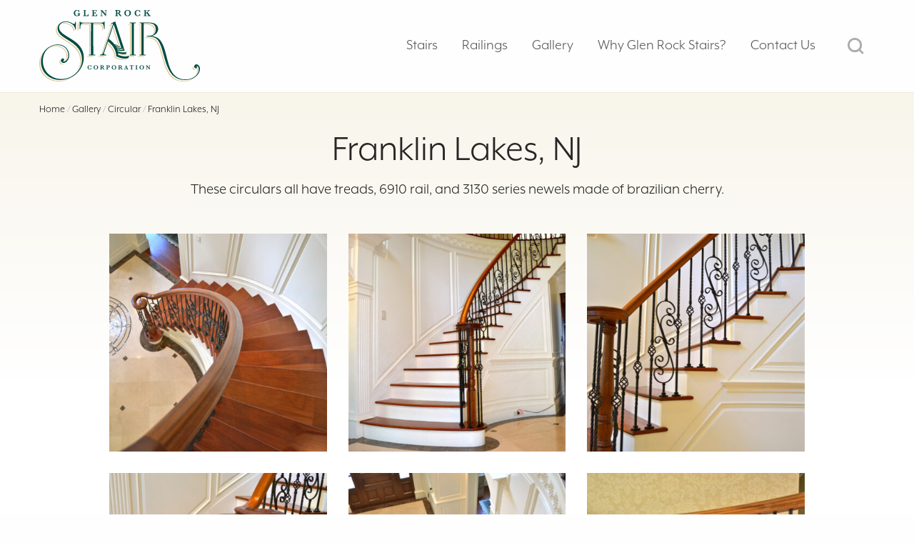

--- FILE ---
content_type: text/html; charset=UTF-8
request_url: https://www.glenrockstairs.com/gallery/franklin-lakes-nj/
body_size: 11276
content:
<!doctype html>
<html lang="en-US" id="html" class="no-js">
<head>
	<meta charset="UTF-8">
	<meta name="viewport" content="width=device-width, initial-scale=1">
	<link rel="profile" href="https://gmpg.org/xfn/11">

	<meta name='robots' content='index, follow, max-image-preview:large, max-snippet:-1, max-video-preview:-1' />

            <script data-no-defer="1" data-ezscrex="false" data-cfasync="false" data-pagespeed-no-defer data-cookieconsent="ignore">
                var ctPublicFunctions = {"_ajax_nonce":"e7fd1416c3","_rest_nonce":"ac5cfbf0b4","_ajax_url":"\/wp-admin\/admin-ajax.php","_rest_url":"https:\/\/www.glenrockstairs.com\/wp-json\/","data__cookies_type":"native","data__ajax_type":"rest","data__bot_detector_enabled":0,"data__frontend_data_log_enabled":1,"cookiePrefix":"","wprocket_detected":true,"host_url":"www.glenrockstairs.com","text__ee_click_to_select":"Click to select the whole data","text__ee_original_email":"The complete one is","text__ee_got_it":"Got it","text__ee_blocked":"Blocked","text__ee_cannot_connect":"Cannot connect","text__ee_cannot_decode":"Can not decode email. Unknown reason","text__ee_email_decoder":"CleanTalk email decoder","text__ee_wait_for_decoding":"The magic is on the way!","text__ee_decoding_process":"Please wait a few seconds while we decode the contact data."}
            </script>
        
            <script data-no-defer="1" data-ezscrex="false" data-cfasync="false" data-pagespeed-no-defer data-cookieconsent="ignore">
                var ctPublic = {"_ajax_nonce":"e7fd1416c3","settings__forms__check_internal":"0","settings__forms__check_external":"0","settings__forms__force_protection":0,"settings__forms__search_test":"0","settings__forms__wc_add_to_cart":"0","settings__data__bot_detector_enabled":0,"settings__sfw__anti_crawler":0,"blog_home":"https:\/\/www.glenrockstairs.com\/","pixel__setting":"0","pixel__enabled":false,"pixel__url":null,"data__email_check_before_post":"1","data__email_check_exist_post":0,"data__cookies_type":"native","data__key_is_ok":true,"data__visible_fields_required":true,"wl_brandname":"Anti-Spam by CleanTalk","wl_brandname_short":"CleanTalk","ct_checkjs_key":"2d65a7b0e1a9ac020e3da77327af62b9c4273de8c5923d33e9bdca10a97f0afe","emailEncoderPassKey":"9dc0e98faeaccd11a5156a0bdfb80b1e","bot_detector_forms_excluded":"W10=","advancedCacheExists":true,"varnishCacheExists":false,"wc_ajax_add_to_cart":false}
            </script>
        
	<!-- This site is optimized with the Yoast SEO plugin v26.7 - https://yoast.com/wordpress/plugins/seo/ -->
	<title>Franklin Lakes, NJ Gallery - Glen Rock Stairs</title>
<link data-rocket-prefetch href="https://www.googletagmanager.com" rel="dns-prefetch"><link rel="preload" data-rocket-preload as="image" href="https://www.glenrockstairs.com/wp-content/themes/grs-2024/img/quote-open.svg" fetchpriority="high"><link rel="preload" data-rocket-preload as="image" href="https://www.glenrockstairs.com/wp-content/themes/grs-2024/img/quote-close.svg" fetchpriority="high">
	<link rel="canonical" href="https://www.glenrockstairs.com/gallery/franklin-lakes-nj/" />
	<meta property="og:locale" content="en_US" />
	<meta property="og:type" content="article" />
	<meta property="og:title" content="Franklin Lakes, NJ Gallery - Glen Rock Stairs" />
	<meta property="og:description" content="These circulars all have treads, 6910 rail, and 3130 series newels made of brazilian cherry." />
	<meta property="og:url" content="https://www.glenrockstairs.com/gallery/franklin-lakes-nj/" />
	<meta property="og:site_name" content="Glen Rock Stairs" />
	<meta property="article:modified_time" content="2024-11-13T19:35:35+00:00" />
	<meta name="twitter:card" content="summary_large_image" />
	<script type="application/ld+json" class="yoast-schema-graph">{"@context":"https://schema.org","@graph":[{"@type":"WebPage","@id":"https://www.glenrockstairs.com/gallery/franklin-lakes-nj/","url":"https://www.glenrockstairs.com/gallery/franklin-lakes-nj/","name":"Franklin Lakes, NJ Gallery - Glen Rock Stairs","isPartOf":{"@id":"https://www.glenrockstairs.com/#website"},"datePublished":"2014-02-06T21:02:07+00:00","dateModified":"2024-11-13T19:35:35+00:00","breadcrumb":{"@id":"https://www.glenrockstairs.com/gallery/franklin-lakes-nj/#breadcrumb"},"inLanguage":"en-US","potentialAction":[{"@type":"ReadAction","target":["https://www.glenrockstairs.com/gallery/franklin-lakes-nj/"]}]},{"@type":"BreadcrumbList","@id":"https://www.glenrockstairs.com/gallery/franklin-lakes-nj/#breadcrumb","itemListElement":[{"@type":"ListItem","position":1,"name":"Home","item":"https://www.glenrockstairs.com/"},{"@type":"ListItem","position":2,"name":"Gallery","item":"https://www.glenrockstairs.com/gallery/"},{"@type":"ListItem","position":3,"name":"Franklin Lakes, NJ"}]},{"@type":"WebSite","@id":"https://www.glenrockstairs.com/#website","url":"https://www.glenrockstairs.com/","name":"Glen Rock Stairs","description":"","publisher":{"@id":"https://www.glenrockstairs.com/#organization"},"potentialAction":[{"@type":"SearchAction","target":{"@type":"EntryPoint","urlTemplate":"https://www.glenrockstairs.com/?s={search_term_string}"},"query-input":{"@type":"PropertyValueSpecification","valueRequired":true,"valueName":"search_term_string"}}],"inLanguage":"en-US"},{"@type":"Organization","@id":"https://www.glenrockstairs.com/#organization","name":"Glen Rock Stairs","url":"https://www.glenrockstairs.com/","logo":{"@type":"ImageObject","inLanguage":"en-US","@id":"https://www.glenrockstairs.com/#/schema/logo/image/","url":"https://www.glenrockstairs.com/wp-content/uploads/2024/11/logo-glen-rock-stair_color.png","contentUrl":"https://www.glenrockstairs.com/wp-content/uploads/2024/11/logo-glen-rock-stair_color.png","width":300,"height":134,"caption":"Glen Rock Stairs"},"image":{"@id":"https://www.glenrockstairs.com/#/schema/logo/image/"},"sameAs":["https://www.instagram.com/glenrockstairs/"]}]}</script>
	<!-- / Yoast SEO plugin. -->


<link rel='dns-prefetch' href='//use.typekit.net' />

<link rel="alternate" type="application/rss+xml" title="Glen Rock Stairs &raquo; Feed" href="https://www.glenrockstairs.com/feed/" />
<link rel="alternate" title="oEmbed (JSON)" type="application/json+oembed" href="https://www.glenrockstairs.com/wp-json/oembed/1.0/embed?url=https%3A%2F%2Fwww.glenrockstairs.com%2Fgallery%2Ffranklin-lakes-nj%2F" />
<link rel="alternate" title="oEmbed (XML)" type="text/xml+oembed" href="https://www.glenrockstairs.com/wp-json/oembed/1.0/embed?url=https%3A%2F%2Fwww.glenrockstairs.com%2Fgallery%2Ffranklin-lakes-nj%2F&#038;format=xml" />
		<!-- This site uses the Google Analytics by MonsterInsights plugin v9.11.1 - Using Analytics tracking - https://www.monsterinsights.com/ -->
							<script src="//www.googletagmanager.com/gtag/js?id=G-1ND14439QY"  data-cfasync="false" data-wpfc-render="false" async></script>
			<script data-cfasync="false" data-wpfc-render="false">
				var mi_version = '9.11.1';
				var mi_track_user = true;
				var mi_no_track_reason = '';
								var MonsterInsightsDefaultLocations = {"page_location":"https:\/\/www.glenrockstairs.com\/gallery\/franklin-lakes-nj\/"};
								if ( typeof MonsterInsightsPrivacyGuardFilter === 'function' ) {
					var MonsterInsightsLocations = (typeof MonsterInsightsExcludeQuery === 'object') ? MonsterInsightsPrivacyGuardFilter( MonsterInsightsExcludeQuery ) : MonsterInsightsPrivacyGuardFilter( MonsterInsightsDefaultLocations );
				} else {
					var MonsterInsightsLocations = (typeof MonsterInsightsExcludeQuery === 'object') ? MonsterInsightsExcludeQuery : MonsterInsightsDefaultLocations;
				}

								var disableStrs = [
										'ga-disable-G-1ND14439QY',
									];

				/* Function to detect opted out users */
				function __gtagTrackerIsOptedOut() {
					for (var index = 0; index < disableStrs.length; index++) {
						if (document.cookie.indexOf(disableStrs[index] + '=true') > -1) {
							return true;
						}
					}

					return false;
				}

				/* Disable tracking if the opt-out cookie exists. */
				if (__gtagTrackerIsOptedOut()) {
					for (var index = 0; index < disableStrs.length; index++) {
						window[disableStrs[index]] = true;
					}
				}

				/* Opt-out function */
				function __gtagTrackerOptout() {
					for (var index = 0; index < disableStrs.length; index++) {
						document.cookie = disableStrs[index] + '=true; expires=Thu, 31 Dec 2099 23:59:59 UTC; path=/';
						window[disableStrs[index]] = true;
					}
				}

				if ('undefined' === typeof gaOptout) {
					function gaOptout() {
						__gtagTrackerOptout();
					}
				}
								window.dataLayer = window.dataLayer || [];

				window.MonsterInsightsDualTracker = {
					helpers: {},
					trackers: {},
				};
				if (mi_track_user) {
					function __gtagDataLayer() {
						dataLayer.push(arguments);
					}

					function __gtagTracker(type, name, parameters) {
						if (!parameters) {
							parameters = {};
						}

						if (parameters.send_to) {
							__gtagDataLayer.apply(null, arguments);
							return;
						}

						if (type === 'event') {
														parameters.send_to = monsterinsights_frontend.v4_id;
							var hookName = name;
							if (typeof parameters['event_category'] !== 'undefined') {
								hookName = parameters['event_category'] + ':' + name;
							}

							if (typeof MonsterInsightsDualTracker.trackers[hookName] !== 'undefined') {
								MonsterInsightsDualTracker.trackers[hookName](parameters);
							} else {
								__gtagDataLayer('event', name, parameters);
							}
							
						} else {
							__gtagDataLayer.apply(null, arguments);
						}
					}

					__gtagTracker('js', new Date());
					__gtagTracker('set', {
						'developer_id.dZGIzZG': true,
											});
					if ( MonsterInsightsLocations.page_location ) {
						__gtagTracker('set', MonsterInsightsLocations);
					}
										__gtagTracker('config', 'G-1ND14439QY', {"forceSSL":"true","link_attribution":"true"} );
										window.gtag = __gtagTracker;										(function () {
						/* https://developers.google.com/analytics/devguides/collection/analyticsjs/ */
						/* ga and __gaTracker compatibility shim. */
						var noopfn = function () {
							return null;
						};
						var newtracker = function () {
							return new Tracker();
						};
						var Tracker = function () {
							return null;
						};
						var p = Tracker.prototype;
						p.get = noopfn;
						p.set = noopfn;
						p.send = function () {
							var args = Array.prototype.slice.call(arguments);
							args.unshift('send');
							__gaTracker.apply(null, args);
						};
						var __gaTracker = function () {
							var len = arguments.length;
							if (len === 0) {
								return;
							}
							var f = arguments[len - 1];
							if (typeof f !== 'object' || f === null || typeof f.hitCallback !== 'function') {
								if ('send' === arguments[0]) {
									var hitConverted, hitObject = false, action;
									if ('event' === arguments[1]) {
										if ('undefined' !== typeof arguments[3]) {
											hitObject = {
												'eventAction': arguments[3],
												'eventCategory': arguments[2],
												'eventLabel': arguments[4],
												'value': arguments[5] ? arguments[5] : 1,
											}
										}
									}
									if ('pageview' === arguments[1]) {
										if ('undefined' !== typeof arguments[2]) {
											hitObject = {
												'eventAction': 'page_view',
												'page_path': arguments[2],
											}
										}
									}
									if (typeof arguments[2] === 'object') {
										hitObject = arguments[2];
									}
									if (typeof arguments[5] === 'object') {
										Object.assign(hitObject, arguments[5]);
									}
									if ('undefined' !== typeof arguments[1].hitType) {
										hitObject = arguments[1];
										if ('pageview' === hitObject.hitType) {
											hitObject.eventAction = 'page_view';
										}
									}
									if (hitObject) {
										action = 'timing' === arguments[1].hitType ? 'timing_complete' : hitObject.eventAction;
										hitConverted = mapArgs(hitObject);
										__gtagTracker('event', action, hitConverted);
									}
								}
								return;
							}

							function mapArgs(args) {
								var arg, hit = {};
								var gaMap = {
									'eventCategory': 'event_category',
									'eventAction': 'event_action',
									'eventLabel': 'event_label',
									'eventValue': 'event_value',
									'nonInteraction': 'non_interaction',
									'timingCategory': 'event_category',
									'timingVar': 'name',
									'timingValue': 'value',
									'timingLabel': 'event_label',
									'page': 'page_path',
									'location': 'page_location',
									'title': 'page_title',
									'referrer' : 'page_referrer',
								};
								for (arg in args) {
																		if (!(!args.hasOwnProperty(arg) || !gaMap.hasOwnProperty(arg))) {
										hit[gaMap[arg]] = args[arg];
									} else {
										hit[arg] = args[arg];
									}
								}
								return hit;
							}

							try {
								f.hitCallback();
							} catch (ex) {
							}
						};
						__gaTracker.create = newtracker;
						__gaTracker.getByName = newtracker;
						__gaTracker.getAll = function () {
							return [];
						};
						__gaTracker.remove = noopfn;
						__gaTracker.loaded = true;
						window['__gaTracker'] = __gaTracker;
					})();
									} else {
										console.log("");
					(function () {
						function __gtagTracker() {
							return null;
						}

						window['__gtagTracker'] = __gtagTracker;
						window['gtag'] = __gtagTracker;
					})();
									}
			</script>
							<!-- / Google Analytics by MonsterInsights -->
		<style id='wp-img-auto-sizes-contain-inline-css'>
img:is([sizes=auto i],[sizes^="auto," i]){contain-intrinsic-size:3000px 1500px}
/*# sourceURL=wp-img-auto-sizes-contain-inline-css */
</style>
<style id='classic-theme-styles-inline-css'>
/*! This file is auto-generated */
.wp-block-button__link{color:#fff;background-color:#32373c;border-radius:9999px;box-shadow:none;text-decoration:none;padding:calc(.667em + 2px) calc(1.333em + 2px);font-size:1.125em}.wp-block-file__button{background:#32373c;color:#fff;text-decoration:none}
/*# sourceURL=/wp-includes/css/classic-themes.min.css */
</style>
<link rel='stylesheet' id='cleantalk-public-css-css' href='https://www.glenrockstairs.com/wp-content/plugins/cleantalk-spam-protect/css/cleantalk-public.min.css?ver=6.70.1_1767908614' media='all' />
<link rel='stylesheet' id='cleantalk-email-decoder-css-css' href='https://www.glenrockstairs.com/wp-content/plugins/cleantalk-spam-protect/css/cleantalk-email-decoder.min.css?ver=6.70.1_1767908614' media='all' />
<link data-minify="1" rel='stylesheet' id='adobe-fonts-css' href='https://www.glenrockstairs.com/wp-content/cache/min/1/sik8zxh.css?ver=1765316785' media='all' />
<link rel='stylesheet' id='foundation-css' href='https://www.glenrockstairs.com/wp-content/themes/grs-2024/css/foundation.min.css?ver=6.9.0' media='all' />
<link data-minify="1" rel='stylesheet' id='grs-2024-style-css' href='https://www.glenrockstairs.com/wp-content/cache/min/1/wp-content/themes/grs-2024/css/style.css?ver=1765316785' media='all' />
<link rel='stylesheet' id='fancybox-base-style-css' href='https://www.glenrockstairs.com/wp-content/themes/grs-2024/css/jquery.fancybox.min.css?ver=3.1.25' media='all' />
<link data-minify="1" rel='stylesheet' id='arve-css' href='https://www.glenrockstairs.com/wp-content/cache/min/1/wp-content/plugins/advanced-responsive-video-embedder/build/main.css?ver=1765316785' media='all' />
<script src="https://www.glenrockstairs.com/wp-content/plugins/google-analytics-for-wordpress/assets/js/frontend-gtag.min.js?ver=9.11.1" id="monsterinsights-frontend-script-js" async data-wp-strategy="async"></script>
<script data-cfasync="false" data-wpfc-render="false" id='monsterinsights-frontend-script-js-extra'>var monsterinsights_frontend = {"js_events_tracking":"true","download_extensions":"doc,pdf,ppt,zip,xls,docx,pptx,xlsx","inbound_paths":"[{\"path\":\"\\\/go\\\/\",\"label\":\"affiliate\"},{\"path\":\"\\\/recommend\\\/\",\"label\":\"affiliate\"}]","home_url":"https:\/\/www.glenrockstairs.com","hash_tracking":"false","v4_id":"G-1ND14439QY"};</script>
<script src="https://www.glenrockstairs.com/wp-content/plugins/cleantalk-spam-protect/js/apbct-public-bundle_gathering.min.js?ver=6.70.1_1767908614" id="apbct-public-bundle_gathering.min-js-js"></script>
<script src="https://www.glenrockstairs.com/wp-includes/js/jquery/jquery.min.js?ver=3.7.1" id="jquery-core-js"></script>
<script src="https://www.glenrockstairs.com/wp-includes/js/jquery/jquery-migrate.min.js?ver=3.4.1" id="jquery-migrate-js"></script>
<link rel="https://api.w.org/" href="https://www.glenrockstairs.com/wp-json/" /><link rel="alternate" title="JSON" type="application/json" href="https://www.glenrockstairs.com/wp-json/wp/v2/yh_gallery/694" /><link rel="EditURI" type="application/rsd+xml" title="RSD" href="https://www.glenrockstairs.com/xmlrpc.php?rsd" />
<link rel='shortlink' href='https://www.glenrockstairs.com/?p=694' />
<link rel="icon" type="image/png" href="https://www.glenrockstairs.com/wp-content/themes/grs-2024/favicons/favicon-96x96.png" sizes="96x96" />
<link rel="icon" type="image/svg+xml" href="https://www.glenrockstairs.com/wp-content/themes/grs-2024/favicons/favicon.svg" />
<link rel="shortcut icon" href="https://www.glenrockstairs.com/wp-content/themes/grs-2024/favicons/favicon.ico" />
<link rel="apple-touch-icon" sizes="180x180" href="https://www.glenrockstairs.com/wp-content/themes/grs-2024/favicons/apple-touch-icon.png" />
<link rel="manifest" href="https://www.glenrockstairs.com/wp-content/themes/grs-2024/favicons/site.webmanifest" />
<style id='global-styles-inline-css'>
:root{--wp--preset--aspect-ratio--square: 1;--wp--preset--aspect-ratio--4-3: 4/3;--wp--preset--aspect-ratio--3-4: 3/4;--wp--preset--aspect-ratio--3-2: 3/2;--wp--preset--aspect-ratio--2-3: 2/3;--wp--preset--aspect-ratio--16-9: 16/9;--wp--preset--aspect-ratio--9-16: 9/16;--wp--preset--color--black: #000000;--wp--preset--color--cyan-bluish-gray: #abb8c3;--wp--preset--color--white: #ffffff;--wp--preset--color--pale-pink: #f78da7;--wp--preset--color--vivid-red: #cf2e2e;--wp--preset--color--luminous-vivid-orange: #ff6900;--wp--preset--color--luminous-vivid-amber: #fcb900;--wp--preset--color--light-green-cyan: #7bdcb5;--wp--preset--color--vivid-green-cyan: #00d084;--wp--preset--color--pale-cyan-blue: #8ed1fc;--wp--preset--color--vivid-cyan-blue: #0693e3;--wp--preset--color--vivid-purple: #9b51e0;--wp--preset--gradient--vivid-cyan-blue-to-vivid-purple: linear-gradient(135deg,rgb(6,147,227) 0%,rgb(155,81,224) 100%);--wp--preset--gradient--light-green-cyan-to-vivid-green-cyan: linear-gradient(135deg,rgb(122,220,180) 0%,rgb(0,208,130) 100%);--wp--preset--gradient--luminous-vivid-amber-to-luminous-vivid-orange: linear-gradient(135deg,rgb(252,185,0) 0%,rgb(255,105,0) 100%);--wp--preset--gradient--luminous-vivid-orange-to-vivid-red: linear-gradient(135deg,rgb(255,105,0) 0%,rgb(207,46,46) 100%);--wp--preset--gradient--very-light-gray-to-cyan-bluish-gray: linear-gradient(135deg,rgb(238,238,238) 0%,rgb(169,184,195) 100%);--wp--preset--gradient--cool-to-warm-spectrum: linear-gradient(135deg,rgb(74,234,220) 0%,rgb(151,120,209) 20%,rgb(207,42,186) 40%,rgb(238,44,130) 60%,rgb(251,105,98) 80%,rgb(254,248,76) 100%);--wp--preset--gradient--blush-light-purple: linear-gradient(135deg,rgb(255,206,236) 0%,rgb(152,150,240) 100%);--wp--preset--gradient--blush-bordeaux: linear-gradient(135deg,rgb(254,205,165) 0%,rgb(254,45,45) 50%,rgb(107,0,62) 100%);--wp--preset--gradient--luminous-dusk: linear-gradient(135deg,rgb(255,203,112) 0%,rgb(199,81,192) 50%,rgb(65,88,208) 100%);--wp--preset--gradient--pale-ocean: linear-gradient(135deg,rgb(255,245,203) 0%,rgb(182,227,212) 50%,rgb(51,167,181) 100%);--wp--preset--gradient--electric-grass: linear-gradient(135deg,rgb(202,248,128) 0%,rgb(113,206,126) 100%);--wp--preset--gradient--midnight: linear-gradient(135deg,rgb(2,3,129) 0%,rgb(40,116,252) 100%);--wp--preset--font-size--small: 13px;--wp--preset--font-size--medium: 20px;--wp--preset--font-size--large: 36px;--wp--preset--font-size--x-large: 42px;--wp--preset--spacing--20: 0.44rem;--wp--preset--spacing--30: 0.67rem;--wp--preset--spacing--40: 1rem;--wp--preset--spacing--50: 1.5rem;--wp--preset--spacing--60: 2.25rem;--wp--preset--spacing--70: 3.38rem;--wp--preset--spacing--80: 5.06rem;--wp--preset--shadow--natural: 6px 6px 9px rgba(0, 0, 0, 0.2);--wp--preset--shadow--deep: 12px 12px 50px rgba(0, 0, 0, 0.4);--wp--preset--shadow--sharp: 6px 6px 0px rgba(0, 0, 0, 0.2);--wp--preset--shadow--outlined: 6px 6px 0px -3px rgb(255, 255, 255), 6px 6px rgb(0, 0, 0);--wp--preset--shadow--crisp: 6px 6px 0px rgb(0, 0, 0);}:where(.is-layout-flex){gap: 0.5em;}:where(.is-layout-grid){gap: 0.5em;}body .is-layout-flex{display: flex;}.is-layout-flex{flex-wrap: wrap;align-items: center;}.is-layout-flex > :is(*, div){margin: 0;}body .is-layout-grid{display: grid;}.is-layout-grid > :is(*, div){margin: 0;}:where(.wp-block-columns.is-layout-flex){gap: 2em;}:where(.wp-block-columns.is-layout-grid){gap: 2em;}:where(.wp-block-post-template.is-layout-flex){gap: 1.25em;}:where(.wp-block-post-template.is-layout-grid){gap: 1.25em;}.has-black-color{color: var(--wp--preset--color--black) !important;}.has-cyan-bluish-gray-color{color: var(--wp--preset--color--cyan-bluish-gray) !important;}.has-white-color{color: var(--wp--preset--color--white) !important;}.has-pale-pink-color{color: var(--wp--preset--color--pale-pink) !important;}.has-vivid-red-color{color: var(--wp--preset--color--vivid-red) !important;}.has-luminous-vivid-orange-color{color: var(--wp--preset--color--luminous-vivid-orange) !important;}.has-luminous-vivid-amber-color{color: var(--wp--preset--color--luminous-vivid-amber) !important;}.has-light-green-cyan-color{color: var(--wp--preset--color--light-green-cyan) !important;}.has-vivid-green-cyan-color{color: var(--wp--preset--color--vivid-green-cyan) !important;}.has-pale-cyan-blue-color{color: var(--wp--preset--color--pale-cyan-blue) !important;}.has-vivid-cyan-blue-color{color: var(--wp--preset--color--vivid-cyan-blue) !important;}.has-vivid-purple-color{color: var(--wp--preset--color--vivid-purple) !important;}.has-black-background-color{background-color: var(--wp--preset--color--black) !important;}.has-cyan-bluish-gray-background-color{background-color: var(--wp--preset--color--cyan-bluish-gray) !important;}.has-white-background-color{background-color: var(--wp--preset--color--white) !important;}.has-pale-pink-background-color{background-color: var(--wp--preset--color--pale-pink) !important;}.has-vivid-red-background-color{background-color: var(--wp--preset--color--vivid-red) !important;}.has-luminous-vivid-orange-background-color{background-color: var(--wp--preset--color--luminous-vivid-orange) !important;}.has-luminous-vivid-amber-background-color{background-color: var(--wp--preset--color--luminous-vivid-amber) !important;}.has-light-green-cyan-background-color{background-color: var(--wp--preset--color--light-green-cyan) !important;}.has-vivid-green-cyan-background-color{background-color: var(--wp--preset--color--vivid-green-cyan) !important;}.has-pale-cyan-blue-background-color{background-color: var(--wp--preset--color--pale-cyan-blue) !important;}.has-vivid-cyan-blue-background-color{background-color: var(--wp--preset--color--vivid-cyan-blue) !important;}.has-vivid-purple-background-color{background-color: var(--wp--preset--color--vivid-purple) !important;}.has-black-border-color{border-color: var(--wp--preset--color--black) !important;}.has-cyan-bluish-gray-border-color{border-color: var(--wp--preset--color--cyan-bluish-gray) !important;}.has-white-border-color{border-color: var(--wp--preset--color--white) !important;}.has-pale-pink-border-color{border-color: var(--wp--preset--color--pale-pink) !important;}.has-vivid-red-border-color{border-color: var(--wp--preset--color--vivid-red) !important;}.has-luminous-vivid-orange-border-color{border-color: var(--wp--preset--color--luminous-vivid-orange) !important;}.has-luminous-vivid-amber-border-color{border-color: var(--wp--preset--color--luminous-vivid-amber) !important;}.has-light-green-cyan-border-color{border-color: var(--wp--preset--color--light-green-cyan) !important;}.has-vivid-green-cyan-border-color{border-color: var(--wp--preset--color--vivid-green-cyan) !important;}.has-pale-cyan-blue-border-color{border-color: var(--wp--preset--color--pale-cyan-blue) !important;}.has-vivid-cyan-blue-border-color{border-color: var(--wp--preset--color--vivid-cyan-blue) !important;}.has-vivid-purple-border-color{border-color: var(--wp--preset--color--vivid-purple) !important;}.has-vivid-cyan-blue-to-vivid-purple-gradient-background{background: var(--wp--preset--gradient--vivid-cyan-blue-to-vivid-purple) !important;}.has-light-green-cyan-to-vivid-green-cyan-gradient-background{background: var(--wp--preset--gradient--light-green-cyan-to-vivid-green-cyan) !important;}.has-luminous-vivid-amber-to-luminous-vivid-orange-gradient-background{background: var(--wp--preset--gradient--luminous-vivid-amber-to-luminous-vivid-orange) !important;}.has-luminous-vivid-orange-to-vivid-red-gradient-background{background: var(--wp--preset--gradient--luminous-vivid-orange-to-vivid-red) !important;}.has-very-light-gray-to-cyan-bluish-gray-gradient-background{background: var(--wp--preset--gradient--very-light-gray-to-cyan-bluish-gray) !important;}.has-cool-to-warm-spectrum-gradient-background{background: var(--wp--preset--gradient--cool-to-warm-spectrum) !important;}.has-blush-light-purple-gradient-background{background: var(--wp--preset--gradient--blush-light-purple) !important;}.has-blush-bordeaux-gradient-background{background: var(--wp--preset--gradient--blush-bordeaux) !important;}.has-luminous-dusk-gradient-background{background: var(--wp--preset--gradient--luminous-dusk) !important;}.has-pale-ocean-gradient-background{background: var(--wp--preset--gradient--pale-ocean) !important;}.has-electric-grass-gradient-background{background: var(--wp--preset--gradient--electric-grass) !important;}.has-midnight-gradient-background{background: var(--wp--preset--gradient--midnight) !important;}.has-small-font-size{font-size: var(--wp--preset--font-size--small) !important;}.has-medium-font-size{font-size: var(--wp--preset--font-size--medium) !important;}.has-large-font-size{font-size: var(--wp--preset--font-size--large) !important;}.has-x-large-font-size{font-size: var(--wp--preset--font-size--x-large) !important;}
/*# sourceURL=global-styles-inline-css */
</style>
<meta name="generator" content="WP Rocket 3.20.2" data-wpr-features="wpr_minify_js wpr_preconnect_external_domains wpr_oci wpr_minify_css wpr_desktop" /></head>

<body class="wp-singular yh_gallery-template-default single single-yh_gallery postid-694 wp-theme-grs-2024 no-sidebar">
<div  id="page" class="site">
	<a class="skip-link screen-reader-text" href="#primary">Skip to content</a>
	<div  class="off-canvas position-left" id="offCanvasMobile" data-off-canvas data-transition="overlap">
		<ul class="vertical menu accordion-menu" data-accordion-menu>
			<li><a href="https://www.glenrockstairs.com/" rel="home">Home</a></li>
			<li><a href="https://www.glenrockstairs.com/stairs/">Stairs</a>
				<ul class="menu vertical nested">
					<li class="page_item page-item-173"><a href="https://www.glenrockstairs.com/stairs/stair-types/">Stair Types</a></li>
<li class="page_item page-item-175"><a href="https://www.glenrockstairs.com/stairs/stringer-types/">Stringer Types</a></li>
<li class="page_item page-item-180"><a href="https://www.glenrockstairs.com/stairs/step-options/">Step Options</a></li>
<li class="page_item page-item-224"><a href="https://www.glenrockstairs.com/why-grs/glossary/">Glossary</a></li>
					<li><a href="https://www.glenrockstairs.com/stairs/" class="">View All</a></li>
				</ul>
			</li>
			<li><a href="https://www.glenrockstairs.com/railings/">Railings</a>
				<ul class="menu vertical nested">
					<li class="page_item page-item-197"><a href="https://www.glenrockstairs.com/railings/railing-styles/">Railing Styles</a></li>
<li class="page_item page-item-199"><a href="https://www.glenrockstairs.com/railings/railing-profiles/">Railing Profiles</a></li>
<li class="page_item page-item-201 page_item_has_children"><a href="https://www.glenrockstairs.com/railings/balusters/">Balusters</a>
<ul class='menu vertical nested'>
	<li class="page_item page-item-1438"><a href="https://www.glenrockstairs.com/railings/balusters/wooden-balusters/">Wooden Balusters</a></li>
	<li class="page_item page-item-264"><a href="https://www.glenrockstairs.com/railings/balusters/metal-balusters/">Metal Balusters</a></li>
	<li class="page_item page-item-266"><a href="https://www.glenrockstairs.com/railings/balusters/custom-balusters/">Custom Balusters</a></li>
</ul>
</li>
<li class="page_item page-item-203 page_item_has_children"><a href="https://www.glenrockstairs.com/railings/newels/">Newels</a>
<ul class='menu vertical nested'>
	<li class="page_item page-item-271"><a href="https://www.glenrockstairs.com/railings/newels/wooden-newels/">Wooden Newels</a></li>
	<li class="page_item page-item-273"><a href="https://www.glenrockstairs.com/railings/newels/box-newels/">Box Newels</a></li>
	<li class="page_item page-item-275"><a href="https://www.glenrockstairs.com/railings/newels/custom-newels/">Custom Newels</a></li>
</ul>
</li>
<li class="page_item page-item-224"><a href="https://www.glenrockstairs.com/why-grs/glossary/">Glossary</a></li>
					<li><a href="https://www.glenrockstairs.com/railings/" class="">View All</a></li>
				</ul>
			</li>
			<li><a href="https://www.glenrockstairs.com/gallery/">Gallery</a>
				<ul class="menu vertical nested">
					<li><a href="https://www.glenrockstairs.com/gallery-category/circular/">Circular</a></li><li><a href="https://www.glenrockstairs.com/gallery-category/flared/">Flared</a></li><li><a href="https://www.glenrockstairs.com/gallery-category/straight/">Straight</a></li><li><a href="https://www.glenrockstairs.com/gallery-category/spiral/">Spiral</a></li><li><a href="https://www.glenrockstairs.com/gallery-category/modern/">Modern</a></li><li><a href="https://www.glenrockstairs.com/gallery-category/commercial/">Commercial</a></li><li><a href="https://www.glenrockstairs.com/gallery-category/works-in-progress/">Works in Progress</a></li>					<li><a href="https://www.glenrockstairs.com/gallery/" class="">View All</a></li>
				</ul>
			</li>
			<li><a href="https://www.glenrockstairs.com/why-grs/">Why Glen Rock Stairs?</a>
				<ul class="menu vertical nested">
					<li class="page_item page-item-217"><a href="https://www.glenrockstairs.com/why-grs/grs-advantages/">GRS Advantages</a></li>
<li class="page_item page-item-220 page_item_has_children"><a href="https://www.glenrockstairs.com/why-grs/our-facility/">Our Facility</a>
<ul class='menu vertical nested'>
	<li class="page_item page-item-532"><a href="https://www.glenrockstairs.com/why-grs/our-facility/tic-article/">This is Carpentry Article</a></li>
	<li class="page_item page-item-565"><a href="https://www.glenrockstairs.com/why-grs/our-facility/showroom/">Showroom</a></li>
</ul>
</li>
<li class="page_item page-item-222"><a href="https://www.glenrockstairs.com/why-grs/our-history/">Our History</a></li>
<li class="page_item page-item-224"><a href="https://www.glenrockstairs.com/why-grs/glossary/">Glossary</a></li>
					<li><a href="https://www.glenrockstairs.com/why-grs/" class="">View All</a></li>
				</ul>
			</li>
			<li><a href="https://www.glenrockstairs.com/contact/">Contact Us</a></li>
		</ul>
	</div>
<div  class="off-canvas-content" data-off-canvas-content>
	<header  class="site-header-mobile hide-for-large">
        <div class="grid-container">
            <div class="grid-x align-middle">
                <div class="small-4 cell">
                    <button id="menu-mobile-toggle" data-toggle="offCanvasMobile">MENU</button>
                </div>
                <div class="small-4 cell">
                    <a href="https://www.glenrockstairs.com/" rel="home"><img src="https://www.glenrockstairs.com/wp-content/themes/grs-2024/img/logo-glen-rock-stair_color.svg" alt="Glen Rock Stair Corporation" width="225" height="101"></a>
                </div>
                <div class="small-4 cell text-right">
                    <button id="search-mobile-toggle">SEARCH</button>
                </div>
            </div>
			<div id="search-mobile" style="display: none;">
				<form role="search" method="get" class="search-form" action="https://www.glenrockstairs.com/">
	<div class="grid-x align-middle">
		<div class="auto cell">
			<label>
				<span class="screen-reader-text">Search for:</span>
				<input type="search" class="search-field" placeholder="What can we help you find?" value="" name="s" title="Search for:" />
			</label>
		</div>
		<div class="shrink cell">
			<input type="submit" class="search-submit button expanded" value="Search" />
		</div>
	</div>
</form>			</div>
        </div>
	</header>
	<header  class="site-header show-for-large">
		<div class="inner">
			<div class="grid-container">
				<div class="grid-x align-middle">
					<div class="small-3 cell">
						<a href="https://www.glenrockstairs.com/" rel="home"><img src="https://www.glenrockstairs.com/wp-content/themes/grs-2024/img/logo-glen-rock-stair_color.svg" alt="Glen Rock Stair Corporation" width="225" height="101"></a>
					</div>
					<div class="small-9 cell text-right hide-for-print">
						<div class="grid-x grid-padding-x align-middle">
							<div class="cell auto">
								<ul class="no-bullet" data-active-collapse="true" data-link-class="tabs-title" data-tabs id="mega-menu-tabs">
									<li class="tabs-title"><a href="#panel-1">Stairs</a></li>
									<li class="tabs-title"><a href="#panel-2">Railings</a></li>
									<li class="tabs-title"><a href="#panel-3">Gallery</a></li>
									<li class="tabs-title"><a href="#panel-4">Why Glen Rock Stairs?</a></li>
									<li class="reg-link"><a href="https://www.glenrockstairs.com/contact/">Contact Us</a></li>
								</ul>
								<div id="search-desktop" style="display: none;">
									<form role="search" method="get" class="search-form" action="https://www.glenrockstairs.com/">
	<div class="grid-x align-middle">
		<div class="auto cell">
			<label>
				<span class="screen-reader-text">Search for:</span>
				<input type="search" class="search-field" placeholder="What can we help you find?" value="" name="s" title="Search for:" />
			</label>
		</div>
		<div class="shrink cell">
			<input type="submit" class="search-submit button expanded" value="Search" />
		</div>
	</div>
</form>								</div>
							</div>
							<div class="cell shrink">
								<button id="search-toggle">SEARCH</button>
							</div>
						</div>
					</div>
				</div>
			</div>
		</div>
		<div class="tabs-content" data-tabs-content="mega-menu-tabs" id="mega-menu-content">
			<div class="tabs-panel" id="panel-1">				<div class="grid-container">
					<div class="grid-x grid-padding-x">
						<div class="small-4 cell">
															<ul class="no-bullet page-listing">
									<li><a href="https://www.glenrockstairs.com/stairs/" class="view-all">Stairs</a></li>
																			<li>
																							<a href="https://www.glenrockstairs.com/stairs/stair-types/" target="_self">Stair Types</a>
																					</li>
																			<li>
																							<a href="https://www.glenrockstairs.com/stairs/stringer-types/" target="_self">Stringer Types</a>
																					</li>
																			<li>
																							<a href="https://www.glenrockstairs.com/stairs/step-options/" target="_self">Step Options</a>
																					</li>
																			<li>
																							<a href="https://www.glenrockstairs.com/why-grs/glossary/" target="_self">Glossary</a>
																					</li>
																		<li><a href="https://www.glenrockstairs.com/stairs/" class="">View All</a></li>
								</ul>
													</div>
						<div class="small-8 cell">
															<div class="sub-pages-mega">
									<div class="grid-x grid-padding-x small-up-4 align-right">
																					<div class="cell">
												<div class="sub-page-mega text-center">
													<a href="https://www.glenrockstairs.com/stairs/stair-types/">
																													<img src="https://www.glenrockstairs.com/wp-content/uploads/2024/11/stair-types_ss-1928401727.jpg" alt="" width="500" height="570">
																												<span>Stair Types</span>
													</a>
												</div>
											</div>
																					<div class="cell">
												<div class="sub-page-mega text-center">
													<a href="https://www.glenrockstairs.com/stairs/stringer-types/">
																													<img src="https://www.glenrockstairs.com/wp-content/uploads/2024/11/stringer-types-image1.jpg" alt="" width="500" height="570">
																												<span>Stringer Types</span>
													</a>
												</div>
											</div>
																					<div class="cell">
												<div class="sub-page-mega text-center">
													<a href="https://www.glenrockstairs.com/stairs/step-options/">
																													<img src="https://www.glenrockstairs.com/wp-content/uploads/2024/11/step-options-34481263_479678852486621_772035128963629056_n.jpg" alt="" width="500" height="570">
																												<span>Step Options</span>
													</a>
												</div>
											</div>
																			</div>
								</div>
													</div>
					</div>
				</div>
			</div>
									<div class="tabs-panel" id="panel-2">				<div class="grid-container">
					<div class="grid-x grid-padding-x">
						<div class="small-2 cell">
															<ul class="no-bullet page-listing">
									<li><a href="https://www.glenrockstairs.com/railings/" class="view-all">Railings</a></li>
																			<li>
																							<a href="https://www.glenrockstairs.com/railings/railing-styles/" target="_self">Railing Styles</a>
																					</li>
																			<li>
																							<a href="https://www.glenrockstairs.com/railings/railing-profiles/" target="_self">Railing Profiles</a>
																					</li>
																			<li>
																							<a href="https://www.glenrockstairs.com/railings/balusters/" target="_self">Balusters</a>
																					</li>
																			<li>
																							<a href="https://www.glenrockstairs.com/railings/newels/" target="_self">Newels</a>
																					</li>
																			<li>
																							<a href="https://www.glenrockstairs.com/why-grs/glossary/" target="_self">Glossary</a>
																					</li>
																		<li><a href="https://www.glenrockstairs.com/railings/" class="">View All</a></li>
								</ul>
													</div>
						<div class="small-2 cell">
							<ul class="no-bullet page-listing">
								<li><a href="https://www.glenrockstairs.com/railings/balusters/" class="view-all">Balusters</a></li>
								<li class="page_item page-item-1438"><a href="https://www.glenrockstairs.com/railings/balusters/wooden-balusters/">Wooden Balusters</a></li>
<li class="page_item page-item-264"><a href="https://www.glenrockstairs.com/railings/balusters/metal-balusters/">Metal Balusters</a></li>
<li class="page_item page-item-266"><a href="https://www.glenrockstairs.com/railings/balusters/custom-balusters/">Custom Balusters</a></li>
							</ul>
							<ul class="no-bullet page-listing">
								<li><a href="https://www.glenrockstairs.com/railings/newels/" class="view-all">Newels</a></li>
								<li class="page_item page-item-271"><a href="https://www.glenrockstairs.com/railings/newels/wooden-newels/">Wooden Newels</a></li>
<li class="page_item page-item-273"><a href="https://www.glenrockstairs.com/railings/newels/box-newels/">Box Newels</a></li>
<li class="page_item page-item-275"><a href="https://www.glenrockstairs.com/railings/newels/custom-newels/">Custom Newels</a></li>
							</ul>
						</div>
						<div class="small-8 cell">
															<div class="sub-pages-mega">
									<div class="grid-x grid-padding-x small-up-4 align-right">
																					<div class="cell">
												<div class="sub-page-mega text-center">
													<a href="https://www.glenrockstairs.com/railings/railing-styles/">
																													<img src="https://www.glenrockstairs.com/wp-content/uploads/2024/11/DSC_1659-2-500x570.jpg" alt="" width="500" height="570">
																												<span>Railing Styles</span>
													</a>
												</div>
											</div>
																					<div class="cell">
												<div class="sub-page-mega text-center">
													<a href="https://www.glenrockstairs.com/railings/railing-profiles/">
																													<img src="https://www.glenrockstairs.com/wp-content/uploads/2024/11/DSC_0058-mega-teaser.jpg" alt="" width="500" height="570">
																												<span>Railing Profiles</span>
													</a>
												</div>
											</div>
																					<div class="cell">
												<div class="sub-page-mega text-center">
													<a href="https://www.glenrockstairs.com/railings/balusters/">
																													<img src="https://www.glenrockstairs.com/wp-content/uploads/2024/10/DSC_0072-500x570.jpg" alt="" width="500" height="570">
																												<span>Balusters</span>
													</a>
												</div>
											</div>
																					<div class="cell">
												<div class="sub-page-mega text-center">
													<a href="https://www.glenrockstairs.com/railings/newels/">
																													<img src="https://www.glenrockstairs.com/wp-content/uploads/2024/11/spiral-dsc_1630-teaser-500x570.jpg" alt="" width="500" height="570">
																												<span>Newels</span>
													</a>
												</div>
											</div>
																			</div>
								</div>
													</div>
					</div>
				</div>
			</div>
			<div class="tabs-panel" id="panel-4">								<div class="grid-container">
					<div class="grid-x grid-padding-x">
						<div class="small-4 cell">
															<ul class="no-bullet page-listing">
									<li><a href="https://www.glenrockstairs.com/why-grs/" class="view-all">Why Glen Rock Stairs?</a></li>
																					<li>
												<a href="https://www.glenrockstairs.com/why-grs/grs-advantages/">GRS Advantages</a>
											</li>
																					<li>
												<a href="https://www.glenrockstairs.com/why-grs/our-facility/">Our Facility</a>
											</li>
																					<li>
												<a href="https://www.glenrockstairs.com/why-grs/our-history/">Our History</a>
											</li>
																					<li>
												<a href="https://www.glenrockstairs.com/why-grs/glossary/">Glossary</a>
											</li>
																			<li><a href="https://www.glenrockstairs.com/why-grs/" class="">View All</a></li>
								</ul>
													</div>
						<div class="small-8 cell">
															<div class="sub-pages-mega">
									<div class="grid-x grid-padding-x small-up-4 align-right">
																					<div class="cell">
												<div class="sub-page-mega text-center">
													<a href="https://www.glenrockstairs.com/why-grs/grs-advantages/">
																													<img src="https://www.glenrockstairs.com/wp-content/uploads/2024/11/6-mega-teaser.jpg" alt="" width="500" height="570">
																												<span>GRS Advantages</span>
													</a>
												</div>
											</div>
																					<div class="cell">
												<div class="sub-page-mega text-center">
													<a href="https://www.glenrockstairs.com/why-grs/our-facility/">
																													<img src="https://www.glenrockstairs.com/wp-content/uploads/2024/11/showroom-DSC_0108-1.jpg" alt="" width="500" height="570">
																												<span>Our Facility</span>
													</a>
												</div>
											</div>
																					<div class="cell">
												<div class="sub-page-mega text-center">
													<a href="https://www.glenrockstairs.com/why-grs/our-history/">
																													<img src="https://www.glenrockstairs.com/wp-content/uploads/2024/10/DSC_1525-2-500x570.jpg" alt="" width="500" height="570">
																												<span>Our History</span>
													</a>
												</div>
											</div>
																					<div class="cell">
												<div class="sub-page-mega text-center">
													<a href="https://www.glenrockstairs.com/why-grs/glossary/">
																													<img src="https://www.glenrockstairs.com/wp-content/uploads/2024/11/tic_MG_0365.jpg" alt="" width="500" height="570">
																												<span>Glossary</span>
													</a>
												</div>
											</div>
																			</div>
								</div>
													</div>
					</div>
				</div>
			</div>
			<div class="tabs-panel" id="panel-3">								<div class="grid-container">
					<div class="grid-x grid-padding-x">
						<div class="small-2 cell">
							<ul class="no-bullet page-listing">
								<li><a href="https://www.glenrockstairs.com/gallery/" class="view-all">Gallery</a></li>
								<li><a href="https://www.glenrockstairs.com/gallery-category/circular/">Circular</a></li><li><a href="https://www.glenrockstairs.com/gallery-category/flared/">Flared</a></li><li><a href="https://www.glenrockstairs.com/gallery-category/straight/">Straight</a></li><li><a href="https://www.glenrockstairs.com/gallery-category/spiral/">Spiral</a></li><li><a href="https://www.glenrockstairs.com/gallery-category/modern/">Modern</a></li><li><a href="https://www.glenrockstairs.com/gallery-category/commercial/">Commercial</a></li><li><a href="https://www.glenrockstairs.com/gallery-category/works-in-progress/">Works in Progress</a></li>								<li><a href="https://www.glenrockstairs.com/gallery/" class="">View All</a></li>
							</ul>
						</div>
						<div class="small-10 cell">
							<div class="sub-pages-mega">
								<div class="grid-x grid-padding-x small-up-5 align-right">
																				<div class="cell">
												<div class="sub-page-mega text-center">
													<a href="https://www.glenrockstairs.com/gallery-category/circular/">
																													<img src="https://www.glenrockstairs.com/wp-content/uploads/2024/11/circular-franklin-lakes-dsc_0323-teaser-v.jpg" alt="" width="500" height="570">
																												<span>Circular</span>
													</a>
												</div>
											</div>
																					<div class="cell">
												<div class="sub-page-mega text-center">
													<a href="https://www.glenrockstairs.com/gallery-category/flared/">
																													<img src="https://www.glenrockstairs.com/wp-content/uploads/2024/11/flared-saddle-river-nj-dsc_0408-teaser-v.jpg" alt="" width="500" height="570">
																												<span>Flared</span>
													</a>
												</div>
											</div>
																					<div class="cell">
												<div class="sub-page-mega text-center">
													<a href="https://www.glenrockstairs.com/gallery-category/straight/">
																													<img src="https://www.glenrockstairs.com/wp-content/uploads/2024/11/straight-DSC_1579-teaser-v.jpg" alt="" width="500" height="570">
																												<span>Straight</span>
													</a>
												</div>
											</div>
																					<div class="cell">
												<div class="sub-page-mega text-center">
													<a href="https://www.glenrockstairs.com/gallery-category/spiral/">
																													<img src="https://www.glenrockstairs.com/wp-content/uploads/2024/11/spiral-dsc_1630-teaser-v.jpg" alt="" width="500" height="570">
																												<span>Spiral</span>
													</a>
												</div>
											</div>
																					<div class="cell">
												<div class="sub-page-mega text-center">
													<a href="https://www.glenrockstairs.com/gallery-category/modern/">
																													<img src="https://www.glenrockstairs.com/wp-content/uploads/2024/11/modern-39-teaser-v.jpg" alt="" width="500" height="570">
																												<span>Modern</span>
													</a>
												</div>
											</div>
																		</div>
							</div>
						</div>
					</div>
				</div>
			</div>
		</div>
	</header>

	<main  id="primary" class="site-main">
		
		<div class="grid-container">
			
			<div class="breadcrumbs hide-for-print"><a title="Go to Glen Rock Stairs." href="https://www.glenrockstairs.com">Home</a> <span class="bread-sep">/</span> <span property="itemListElement" typeof="ListItem"><a property="item" typeof="WebPage" title="Go to Gallery." href="https://www.glenrockstairs.com/gallery/" class="archive post-yh_gallery-archive" ><span property="name">Gallery</span></a><meta property="position" content="2"></span> <span class="bread-sep">/</span> <span property="itemListElement" typeof="ListItem"><a property="item" typeof="WebPage" title="Go to the Circular Gallery Category archives." href="https://www.glenrockstairs.com/gallery-category/circular/" class="taxonomy yh_gallery_cats" ><span property="name">Circular</span></a><meta property="position" content="3"></span> <span class="bread-sep">/</span> <span property="itemListElement" typeof="ListItem"><span property="name" class="post post-yh_gallery current-item">Franklin Lakes, NJ</span><meta property="url" content="https://www.glenrockstairs.com/gallery/franklin-lakes-nj/"><meta property="position" content="4"></span></div>
			
	<article id="post-694" >
		<header class="entry-header text-center">
			<h1 class="entry-title">Franklin Lakes, NJ</h1>		</header><!-- .entry-header -->

		<div class="entry-content">
			<div class="grid-x align-center text-center">
				<div class="small-12 large-10 cell">
					<p>These circulars all have treads, 6910 rail, and 3130 series newels made of brazilian cherry.</p>
				</div>
			</div>
			

			<div class="grid-x align-center text-center">
				<div class="small-12 large-10 cell">
					<div class="gallery_fancybox"><div class="grid-x grid-margin-x grid-margin-y small-up-2 large-up-3 align-center">									<div class="cell">
																			<a href="https://www.glenrockstairs.com/wp-content/uploads/2014/02/dsc_0323.jpg" data-fancybox="gallery" rel="gallery_group" class="swipebox" data-caption="Franklin Lakes, NJ">
																			<img src="https://www.glenrockstairs.com/wp-content/uploads/2014/02/dsc_0323-400x400.jpg" alt=""></a>
									</div>
																	<div class="cell">
																			<a href="https://www.glenrockstairs.com/wp-content/uploads/2014/02/dsc_0303.jpg" data-fancybox="gallery" rel="gallery_group" class="swipebox" data-caption="Franklin Lakes, NJ">
																			<img src="https://www.glenrockstairs.com/wp-content/uploads/2014/02/dsc_0303-400x400.jpg" alt=""></a>
									</div>
																	<div class="cell">
																			<a href="https://www.glenrockstairs.com/wp-content/uploads/2014/02/dsc_0305_2.jpg" data-fancybox="gallery" rel="gallery_group" class="swipebox" data-caption="Franklin Lakes, NJ">
																			<img src="https://www.glenrockstairs.com/wp-content/uploads/2014/02/dsc_0305_2-400x400.jpg" alt=""></a>
									</div>
																	<div class="cell">
																			<a href="https://www.glenrockstairs.com/wp-content/uploads/2014/02/dsc_0308.jpg" data-fancybox="gallery" rel="gallery_group" class="swipebox" data-caption="Franklin Lakes, NJ">
																			<img src="https://www.glenrockstairs.com/wp-content/uploads/2014/02/dsc_0308-400x400.jpg" alt=""></a>
									</div>
																	<div class="cell">
																			<a href="https://www.glenrockstairs.com/wp-content/uploads/2014/02/dsc_0310.jpg" data-fancybox="gallery" rel="gallery_group" class="swipebox" data-caption="Franklin Lakes, NJ">
																			<img src="https://www.glenrockstairs.com/wp-content/uploads/2014/02/dsc_0310-400x400.jpg" alt=""></a>
									</div>
																	<div class="cell">
																			<a href="https://www.glenrockstairs.com/wp-content/uploads/2014/02/dsc_0312.jpg" data-fancybox="gallery" rel="gallery_group" class="swipebox" data-caption="Franklin Lakes, NJ">
																			<img src="https://www.glenrockstairs.com/wp-content/uploads/2014/02/dsc_0312-400x400.jpg" alt=""></a>
									</div>
																	<div class="cell">
																			<a href="https://www.glenrockstairs.com/wp-content/uploads/2014/02/dsc_0314.jpg" data-fancybox="gallery" rel="gallery_group" class="swipebox" data-caption="Franklin Lakes, NJ">
																			<img src="https://www.glenrockstairs.com/wp-content/uploads/2014/02/dsc_0314-400x400.jpg" alt=""></a>
									</div>
																	<div class="cell">
																			<a href="https://www.glenrockstairs.com/wp-content/uploads/2014/02/dsc_0316.jpg" data-fancybox="gallery" rel="gallery_group" class="swipebox" data-caption="Franklin Lakes, NJ">
																			<img src="https://www.glenrockstairs.com/wp-content/uploads/2014/02/dsc_0316-400x400.jpg" alt=""></a>
									</div>
																	<div class="cell">
																			<a href="https://www.glenrockstairs.com/wp-content/uploads/2014/02/dsc_0317.jpg" data-fancybox="gallery" rel="gallery_group" class="swipebox" data-caption="Franklin Lakes, NJ">
																			<img src="https://www.glenrockstairs.com/wp-content/uploads/2014/02/dsc_0317-400x400.jpg" alt=""></a>
									</div>
								</div></div>				</div>
			</div>
			
		</div><!-- .entry-content -->

				
	</article><!-- #post-694 -->

			
		</div>

	</main><!-- #main -->

<div  class="testimonial-pre-footer">
	<div class="grid-container">
		<div class="grid-x align-center">
			<div class="small-12 large-10 cell">
				<div class="testimonial-wrap">									<div class="testimonial">
										<div class="testimonial-quote"><p>I have been doing business with Nick at Glen Rock Stairs for over 20 years and have found them to be no less than professional and meticulous about everything they do. Their installation and railing crews are courteous, neat and precise in all phases of the job. We always received estimates and quotes in a timely manner and never had a problem with them going back to take care of any issues that may have arisen during construction. I never had a problem recommending them to anyone and I continue to do so today.</p>
</div>
										<p class="testimonial-name">Brad Saladucha</p>
										<p class="testimonial-location">S&B Construction Inc., Closter NJ</p>									</div>
							</div>			</div>
		</div>
	</div>
</div>	<footer  id="colophon" class="site-footer hide-for-print">
		<div class="grid-container">
            <div class="grid-x">
				<div class="small-12 medium-3 cell medium-order-2">
					<div class="footer-social">
						<ul class="no-bullet">
														<li><a href="https://www.instagram.com/glenrockstairs/" target="_blank" rel="noopener noreferrer"><img src="https://www.glenrockstairs.com/wp-content/themes/grs-2024/img/social-ig.svg" alt="Instagram" width="30" height="30"></a></li>
						</ul>
					</div>
				</div>
				<div class="small-12 medium-9 cell medium-order-1">
					<div class="grid-x grid-margin-x">
						<div class="cell shrink">
							<img src="https://www.glenrockstairs.com/wp-content/themes/grs-2024/img/footer-SMA-logo.png" width="84" height="97" alt="SMA Member" class="sma-logo">
						</div>
						<div class="cell auto">
							<ul class="no-bullet contact-info">
								<li><strong>Glen Rock Stair Corporation</strong></li>
								<li>551 Commerce Street<span class="show-for-medium">,</span><br class="show-for-small-only"> Franklin Lakes, New Jersey 07417</li>
								<li>Phone: <a href="tel:+1-201-337-9595" class="plain-link">201-337-9595</a> &nbsp; Fax: &zwj;201-337-3470</li>
								<li>Email: <a href="/cdn-cgi/l/email-protection#7d125b5e4c4d4f465b5e4c4d4f46145b5e4444465b5e4c4d4c465b5e4b49465b5e4c4d4e46115b5e4c4d4c465b5e4c4c4d460f5b5e4c4c4c465b5e444446160e091c5b5e4c4d48460f0e531e5b5e4c4c4c4610" class="plain-link">off&#105;c&#101;&#64;gle&#110;ro&#99;&#107;&#115;ta&#105;&#114;s&#46;&#99;&#111;&#109;</a></li>
							</ul>
						</div>
					</div>
				</div>
            </div>
            <hr>
			<div class="grid-x">
				<div class="small-12 large-8 cell">
					<ul class="no-bullet copyright">
						<li>&copy; Copyright 2026, Glen Rock Stair Corporation.<br class="show-for-small-only"> All rights reserved.</li>
						<li><a href="https://www.glenrockstairs.com/privacy-notice/">Privacy Notice.</a></li>
					</ul>
				</div>
				<div class="small-12 large-4 cell">
					<ul class="no-bullet copyright text-right-on-large">
						<li>Site by <a href="https://yhdmarketing.com/" target="_blank" class="yh-link">Yellow House Design &amp; Marketing</a></li>
					</ul>
				</div>
			</div>
        </div>
	</footer>
	<a class="back-to-top">Back to Top</a>
</div><!-- #page -->
</div><!-- .off-canvas-content  -->
<script data-cfasync="false" src="/cdn-cgi/scripts/5c5dd728/cloudflare-static/email-decode.min.js"></script><script>				
                    document.addEventListener('DOMContentLoaded', function () {
                        setTimeout(function(){
                            if( document.querySelectorAll('[name^=ct_checkjs]').length > 0 ) {
                                if (typeof apbct_public_sendREST === 'function' && typeof apbct_js_keys__set_input_value === 'function') {
                                    apbct_public_sendREST(
                                    'js_keys__get',
                                    { callback: apbct_js_keys__set_input_value })
                                }
                            }
                        },0)					    
                    })				
                </script><script type="speculationrules">
{"prefetch":[{"source":"document","where":{"and":[{"href_matches":"/*"},{"not":{"href_matches":["/wp-*.php","/wp-admin/*","/wp-content/uploads/*","/wp-content/*","/wp-content/plugins/*","/wp-content/themes/grs-2024/*","/*\\?(.+)"]}},{"not":{"selector_matches":"a[rel~=\"nofollow\"]"}},{"not":{"selector_matches":".no-prefetch, .no-prefetch a"}}]},"eagerness":"conservative"}]}
</script>
<script>
	var relevanssi_rt_regex = /(&|\?)_(rt|rt_nonce)=(\w+)/g
	var newUrl = window.location.search.replace(relevanssi_rt_regex, '')
	if (newUrl.substr(0, 1) == '&') {
		newUrl = '?' + newUrl.substr(1)
	}
	history.replaceState(null, null, window.location.pathname + newUrl + window.location.hash)
</script>
<script data-minify="1" src="https://www.glenrockstairs.com/wp-content/cache/min/1/wp-content/themes/grs-2024/js/what-input.js?ver=1765316785" id="what-input-js"></script>
<script src="https://www.glenrockstairs.com/wp-content/themes/grs-2024/js/foundation.min.js?ver=6.9.0" id="foundation-min-js"></script>
<script src="https://www.glenrockstairs.com/wp-content/themes/grs-2024/js/jquery.fancybox.min.js?ver=3.1.25" id="jquery-fancybox-js"></script>
<script data-minify="1" src="https://www.glenrockstairs.com/wp-content/cache/min/1/wp-content/themes/grs-2024/js/jquery.fittext.js?ver=1765316785" id="jquery-fittext-js"></script>
<script data-minify="1" src="https://www.glenrockstairs.com/wp-content/cache/min/1/wp-content/themes/grs-2024/js/app-custom.js?ver=1765316785" id="grs-2024-scripts-custom-js"></script>

</body>
</html>

<!-- This website is like a Rocket, isn't it? Performance optimized by WP Rocket. Learn more: https://wp-rocket.me -->

--- FILE ---
content_type: text/css; charset=UTF-8
request_url: https://www.glenrockstairs.com/wp-content/cache/min/1/wp-content/themes/grs-2024/css/style.css?ver=1765316785
body_size: 4317
content:
@charset "UTF-8";html{scroll-behavior:smooth}body{font-family:"mr-eaves-xl-modern",sans-serif;font-weight:300;font-style:normal;font-size:1.125rem;color:#262626}@media screen and (min-width:64em){body{font-size:1.375rem}}h1,.h1,h2,.h2,h3,.h3,h4,.h4,h5,.h5,h6,.h6{font-family:"mr-eaves-xl-modern",sans-serif;font-weight:400;font-style:normal;line-height:1.2}@media print,screen and (min-width:40em){h1,.h1,h2,.h2,h3,.h3,h4,.h4,h5,.h5,h6,.h6{font-weight:300}}@media screen and (min-width:64em){h1,.h1{font-size:3.375rem}}hr{max-width:none;border-bottom-color:#ebebeb}p{line-height:1.4}strong{font-weight:700}a{color:#004d42}a:hover,a:focus{color:#004038}.button{background:#004d42;color:#fff;font-weight:800;text-transform:uppercase;font-size:1rem;letter-spacing:1px}.button:hover,.button:focus{background:#004038}.button.white{background:#fff;color:#004d42}.button.white:hover,.button.white:focus{background:#004d42;color:#fff}.grid-container.narrow{max-width:81.25rem}.grid-container.wide{max-width:100rem}.grid-container.extra-narrow{max-width:66.25rem}.header-announcement{background:#3CA9B1;padding:12px 35px;position:relative;text-align:center;color:#fff;font-size:16px}.header-announcement a{text-decoration:underline;color:#efefef}.header-announcement .close-button{top:1rem;opacity:.5}.header-announcement .close-button:focus,.header-announcement .close-button:hover{opacity:.75}.header-announcement .close-button span{display:block;width:18px;height:18px;background:url(../../../../../../../themes/grs-2024/img/icon-close.svg?ver=2.1) no-repeat center center;background-size:23px 23px;text-indent:-9999px}@media screen and (min-width:64em){.header-announcement{font-size:18px}}.site-header-mobile{padding:14px 0 15px 0}#menu-mobile-toggle{cursor:pointer;width:23px;height:23px;display:inline-block;background:url(../../../../../../../themes/grs-2024/img/icon-menu-green.svg) no-repeat center center;background-size:23px 23px;text-indent:-9999px;margin:0}#search-mobile-toggle{cursor:pointer;width:23px;height:23px;display:inline-block;background:url(../../../../../../../themes/grs-2024/img/icon-search-2.svg) no-repeat center center;background-size:23px 23px;text-indent:-9999px;margin:0}#search-mobile-toggle.close{background-image:url(../../../../../../../themes/grs-2024/img/icon-close-gray.svg)}#search-mobile{padding:20px 0 5px 0}#offCanvasMobile{background:#fff;padding:10px 0}#offCanvasMobile>ul>li>a{text-transform:uppercase;letter-spacing:1px;font-weight:800;font-size:1rem}#offCanvasMobile>ul>li>ul>li>a{font-size:18px;color:#000;font-weight:400}#offCanvasMobile>ul>li>ul>li>ul>li>a{font-size:18px;color:#000;font-weight:400}#offCanvasMobile>ul>li>ul{padding-bottom:15px}.accordion-menu .is-accordion-submenu-parent:not(.has-submenu-toggle)>a::after{border-top-color:#004d42}.js-off-canvas-overlay{background:rgba(52,52,52,.9)}.off-canvas-content.is-open-left{position:fixed}@media print,screen and (min-width:25em){.position-left{width:350px;-webkit-transform:translateX(-350px);-ms-transform:translateX(-350px);transform:translateX(-350px)}.off-canvas-content .off-canvas.position-left{-webkit-transform:translateX(-350px);-ms-transform:translateX(-350px);transform:translateX(-350px)}.off-canvas-content .off-canvas.position-left.is-transition-overlap.is-open{-webkit-transform:translate(0,0);-ms-transform:translate(0,0);transform:translate(0,0)}}.mobile-offcanvas #primary-menu-nav-mobile{background:#fff;padding-bottom:15px}.mobile-offcanvas .mobile-main-navigation ul{list-style:none;margin:0}.mobile-offcanvas .mobile-main-navigation ul li{margin:0;line-height:1.2}.mobile-offcanvas .mobile-main-navigation ul li a{display:block;padding:10px 15px}.mobile-offcanvas #primary-menu-nav-mobile ul li a{color:#304F74;text-transform:uppercase;font-weight:700}.mobile-offcanvas #primary-menu-nav-mobile li.current-menu-item>a{color:#3CA9B1;text-decoration:underline}.mobile-offcanvas #secondary-menu-nav-mobile{padding-top:15px}.mobile-offcanvas #secondary-menu-nav-mobile ul li.phone a{font-weight:700}.site-header .inner{padding:14px 0 15px 0}.site-header #search-toggle{cursor:pointer;width:23px;height:23px;display:inline-block;background:url(../../../../../../../themes/grs-2024/img/icon-search-2.svg) no-repeat center center;background-size:23px 23px;text-indent:-9999px;margin:0}.site-header #search-toggle.close{background-image:url(../../../../../../../themes/grs-2024/img/icon-close-gray.svg)}#mega-menu-tabs{margin:0;line-height:1.2}#mega-menu-tabs li,#mega-menu-tabs .tabs-title{float:none;display:inline-block}#mega-menu-tabs li>a,#mega-menu-tabs .tabs-title>a{color:#53565a;font-size:1.3125rem;padding:0 15px;cursor:pointer}#mega-menu-tabs li>a:focus,#mega-menu-tabs .tabs-title>a:focus{background:#fff}#mega-menu-tabs .tabs-title>a[aria-selected="true"]{color:#004d42;background:none;text-decoration:underline;text-decoration-color:#004d42;text-decoration-thickness:1px}#mega-menu-content{border:none;background:#fff;color:#000}#mega-menu-content .tabs-panel{background:#fff;padding:30px 0 60px 0}#mega-menu-content .tabs-panel.is-active{position:absolute;width:100%;z-index:100;-webkit-box-shadow:0 10px 10px 0 rgba(0,0,0,.15);box-shadow:0 10px 10px 0 rgba(0,0,0,.15)}#mega-menu-content .page-listing{font-size:1.125rem;font-weight:400}#mega-menu-content .page-listing a{color:#000}#mega-menu-content .page-listing a:hover{text-decoration:underline}#mega-menu-content .view-all{font-weight:800;text-transform:uppercase;letter-spacing:1px;font-size:1rem}.sub-page-mega a{display:block;color:#004d42;font-weight:800;text-transform:uppercase;font-size:1rem;letter-spacing:1px;cursor:pointer;line-height:1.2}.sub-page-mega a span{padding:.75em 0;display:block}.search-form input{margin-bottom:0;-webkit-transition:none;transition:none}.search-form .search-field:focus{border-color:#004d42;box-shadow:none}.search-form .search-submit{font-size:15px;padding:11px 18px}#search-desktop .search-form{max-width:400px;margin-left:auto}.testimonial-pre-footer{background:#f8f5eb;padding:40px 0 50px 0;text-align:center}.testimonial-pre-footer .testimonial .testimonial-quote{font-weight:400;font-style:italic;background-image:url(../../../../../../../themes/grs-2024/img/quote-open.svg),url(../../../../../../../themes/grs-2024/img/quote-close.svg);background-position:left top,right bottom;background-repeat:no-repeat;background-size:28px 20px;padding:17px 32px 13px 32px;color:#333}.testimonial-pre-footer .testimonial .testimonial-quote p{line-height:1.545454}.testimonial-pre-footer .testimonial .testimonial-quote p:last-child{margin-bottom:0}.testimonial-pre-footer .testimonial .testimonial-name{margin:0 0 .25rem 0;text-transform:uppercase;font-weight:700;line-height:1.2}.testimonial-pre-footer .testimonial .testimonial-location{margin:0;line-height:1.2}@media print,screen and (min-width:40em){.testimonial-pre-footer{padding:50px 0 90px 0}}@media screen and (min-width:64em){.testimonial-pre-footer .testimonial-wrap{padding:0 30px}.testimonial-pre-footer .testimonial .testimonial-quote{background-size:55px 40px;padding:28px 65px 25px 65px}.testimonial-pre-footer .testimonial .testimonial-name,.testimonial-pre-footer .testimonial .testimonial-location{font-size:1.25rem}}body.home .testimonial-pre-footer{background:#fff}body.home .testimonial-pre-footer .testimonial .testimonial-quote{background-image:url(../../../../../../../themes/grs-2024/img/quote-open-gray.svg?ver=2.0),url(../../../../../../../themes/grs-2024/img/quote-close-gray.svg?ver=2.0)}.site-footer{background:#004d42;padding:40px 0 10px 0;color:#fff}.site-footer .sma-logo{margin-top:10px}.site-footer hr{border-bottom-color:#80a6a1}.site-footer a{color:#fff;text-decoration:underline}.site-footer .footer-social{text-align:center;padding:0 0 40px 0}.site-footer .footer-social ul{margin:0}.site-footer .footer-social ul li{margin:0;padding:0 8px;display:inline-block}.site-footer .plain-link{text-decoration:none}.site-footer .copyright{text-align:center}@media print,screen and (min-width:40em){.site-footer{padding:70px 0 50px 0}.site-footer hr{margin:1rem 0 1.75rem 0}.site-footer .footer-social{text-align:right;padding:0}.site-footer .footer-social ul li:last-child{padding-right:0}.site-footer .copyright{text-align:left}}@media screen and (min-width:64em){.site-footer .copyright li{display:inline;font-size:1.125rem}.site-footer .copyright.text-right-on-large{text-align:right}}a.back-to-top{position:fixed;bottom:10px;right:10px;width:50px;height:50px;display:none;background:#004d42 url(../../../../../../../themes/grs-2024/img/icon-top.svg) no-repeat center center;background-size:20px;color:#000;text-indent:-9999px;-webkit-border-radius:50px;-moz-border-radius:50px;border-radius:50px}#primary{border-top:solid 1px #f1ead7;background:linear-gradient(to bottom,rgba(248,245,235,1) 0%,rgba(255,255,255,1) 400px);padding:15px 0 75px 0}.breadcrumbs{font-size:.9375rem;line-height:1.2;color:#231f20}.breadcrumbs a{color:#231f20}.breadcrumbs a:hover,.breadcrumbs a:focus{color:#231f20;text-decoration:underline}.breadcrumbs .bread-sep{color:#b29ea3}.page-header .page-title{margin-bottom:1rem}body.home #primary{border-top:none;background:none;padding:0}.home-hero{position:relative}.home-hero img{object-fit:cover;object-position:50% 50%;height:375px}.home-hero .text{position:absolute;top:50%;left:50%;transform:translate(-50%,-50%);color:#fff;width:100%}.home-hero .text .grs{font-size:1rem;display:inline-block;padding:0 10px;font-family:Baskerville,"Palatino Linotype",Palatino,"Century Schoolbook L","Times New Roman","serif";font-weight:700;letter-spacing:5px;line-height:1;color:#ebe0c4;text-shadow:0 0 20px rgba(0,0,0,.75)}.home-hero .text .grs-wrap hr{border-bottom:2px solid rgba(235,224,196,.5);max-width:62px}.home-hero .text .grs-wrap hr.left-hr{margin:1.25rem 0 1.25rem auto}.home-hero .text .grs-wrap hr.right-hr{margin:1.25rem auto 1.25rem 0}.home-hero .text h1{margin:0 50px 30px 50px;line-height:1.1;font-size:2rem;text-shadow:0 0 40px rgba(0,0,0,.75)}.home-hero .text h1 span{display:block}.home-hero .text h1 .line-1{font-family:mr-eaves-xl-modern,sans-serif;font-weight:800;font-style:normal;text-transform:uppercase;letter-spacing:4px}.home-hero .text h1 .line-2{font-family:"r41-alfabeta-16",sans-serif;font-weight:400;font-style:normal}@media screen and (min-width:40em) and (max-width:63.99875em){.home-hero img{height:500px}.home-hero .text .grs{font-size:1.25rem}}@media screen and (min-width:64em){.home-hero img{height:583px}.home-hero .text .grs{font-size:1.25rem;text-shadow:0 0 30px #000}.home-hero .text h1{text-shadow:0 0 60px #000;font-size:3.375rem}.home-hero .text h1 .line-2{font-size:95%}}.home-flex-content p{line-height:1.545454}.home-flex-content .intro{margin:65px 0 30px 0}.home-flex-content .intro .text a{text-decoration:underline;font-weight:700}.home-flex-content .gallery-cats{margin:0 0 75px 0}.home-flex-content .gallery-cats a{font-weight:800;text-transform:uppercase;font-size:1rem;letter-spacing:1px;display:block;background:#004d42;color:#fff}.home-flex-content .gallery-cats a span{display:block;line-height:1;padding:18px 12px 19px 12px}.home-flex-content .split{background:#f8f5eb;padding:75px 0}.home-flex-content .split .image{margin:0 0 1rem 0}.home-flex-content .split .image img{outline:solid 1px #f8f5eb;outline-offset:-9px}.home-flex-content .split .button{margin:.5rem 0 0 0;padding-left:3rem;padding-right:3rem}@media screen and (min-width:64em){.home-flex-content .split .text{padding:0 30px}}.home-flex-content .how-to-start{padding:0;margin:10px 0 110px 0}.home-flex-content .how-to-start .text{border:1px solid #dccb9a;outline:1px solid #dccb9a;outline-offset:-4px;position:relative;padding:40px 30px 30px 30px}@media screen and (min-width:64em){.home-flex-content .how-to-start .text{padding:50px 75px 40px 75px}}.home-flex-content .how-to-start .title{position:absolute;top:0;left:50%;transform:translateX(-50%);margin-top:-10px;padding:0 20px;background:#fff}.home-flex-content .how-to-start .title h2{margin:0;font-size:1.125rem;text-transform:uppercase;letter-spacing:1px;color:#004d42;font-family:Baskerville,"Palatino Linotype",Palatino,"Century Schoolbook L","Times New Roman","serif";font-weight:700}.home-flex-content .how-to-start .text a{text-decoration:underline;font-weight:700}.site-map-404 h2{text-transform:uppercase;letter-spacing:1px;font-size:1rem;font-weight:800}.site-map-404 ul{font-size:1.125rem}body.page-id-217 .entry-content>ul li{line-height:1.4;margin:0 0 10px 0}body.page-id-224 .entry-content>ul li{line-height:1.4;margin:0 0 10px 0}body.page-template-template_Sidebar .sidebar-contact{font-size:1.1875rem}body.page-template-template_Sidebar #primary .gform_wrapper{padding-top:0}.sub-pages{margin-top:50px}.sub-pages .sub-page{border-top:solid 1px #ebebeb;padding:60px 0}.sub-pages .sub-page .text{padding:1rem 0 0 0}.sub-pages .sub-page .button{margin:0;letter-spacing:1px;font-weight:800}.sub-pages .sub-page .img-outline{outline:solid 1px #fff;outline-offset:-9px}.sub-pages .sub-page .blurb{padding-bottom:1rem}.sub-pages .sub-page .blurb p{line-height:1.545454}@media screen and (min-width:64em){.sub-pages .sub-page .text{padding:0 40px}.sub-pages .sub-page .blurb{padding-bottom:1.75rem}}.sub-pages.no-top-border{margin-top:0}.sub-pages.no-top-border .sub-page:first-child{border-top:none;padding-top:30px}.sub-content-blocks{margin-top:50px}.sub-content-blocks .single{padding:0 0 30px 0}.sub-content-blocks .single .text{padding:1rem 0 0 0}.sub-content-blocks .single .button{margin:0;letter-spacing:1px;font-weight:800}.sub-content-blocks .single .img-outline{outline:solid 1px #fff;outline-offset:-9px}.sub-content-blocks .single .blurb p{line-height:1.545454}@media screen and (min-width:64em){.sub-content-blocks .single .text{padding:1rem 40px 0 40px}.sub-content-blocks .single .blurb{padding-bottom:1.75rem}}.product-section .title{background:rgba(229,215,177,.25);border-bottom:1px solid #dccb9a;margin-top:1.5rem;padding:10px 8px 8px 12px;font-size:1rem;text-transform:uppercase;color:#000;letter-spacing:2px;font-weight:800}.profiles_table,.profiles_table tbody{border:none}table.unstriped.profiles_table tbody tr{border-bottom:none}.profiles_table td{text-align:center;padding:0 0 25px 0;vertical-align:bottom;line-height:1.1}.profiles_table .profiles_title{display:block;padding:10px 0 0 0;font-weight:800}.profiles_table .profiles_measurements{font-size:18px}.profiles_grid .cell{line-height:1.1}.profiles_grid .profiles_title{display:block;margin:0;padding:10px 0 0 0;font-weight:800;font-size:1.125rem}.profiles_grid .profiles_measurements{font-size:18px}@media screen and (min-width:64em){.profiles_grid .profiles_title{font-size:1.375rem}}.railing-profiles-list{padding-top:10px}.railing-profiles-list .cell img{margin-bottom:1rem}.railing-profiles-list .cell h2{margin-bottom:0}body.tax-yh_gallery_cats .gallery-list{padding-top:30px}body.tax-yh_gallery_cats .gallery-list .gallery-teaser a{display:block;padding:0 0 12px 0;-webkit-transition:background-color 0.25s ease-out;transition:background-color 0.25s ease-out}body.tax-yh_gallery_cats .gallery-list .gallery-teaser img{margin-bottom:8px}body.tax-yh_gallery_cats .gallery-list .gallery-teaser .gallery-title{font-weight:700;margin:0;line-height:1.2}body.tax-yh_gallery_cats .gallery-list .gallery-teaser .count{margin:0;font-size:1.125rem;line-height:1;color:#666}body.tax-yh_gallery_cats .gallery-list .gallery-teaser a:hover{background:#004d42;color:#fff}body.tax-yh_gallery_cats .gallery-list .gallery-teaser a:hover .count{color:#fff}body.single-yh_gallery .gallery_fancybox{padding-top:30px}body.single-yh_gallery .gallery_fancybox a:hover img{-webkit-box-shadow:0 0 10px 0 rgba(0,0,0,.25);box-shadow:0 0 10px 0 rgba(0,0,0,.25)}@media only screen and (max-width:641px){#primary .gform_wrapper.gravity-theme input:not([type=radio]):not([type=checkbox]):not([type=image]):not([type=file]){line-height:1;min-height:0}}#primary .gform_required_legend{display:none}#primary .gform_wrapper.gravity-theme .gfield_required{font-size:16px;padding-inline-start:.125em}#primary .gform_wrapper .require-sub-labels-hide-parent.gfield_contains_required .gform-field-label--type-sub::after{content:' *';color:#c02b0a}#primary .gform_wrapper{padding-top:1rem}#primary .gform_wrapper .gform_footer{padding-top:30px}#primary .gform_wrapper .gfield_checkbox li,#primary .gform_wrapper .gfield_radio li{margin:0 0 .5rem 0;line-height:1.2}#primary .gform_wrapper .gfield_checkbox li label,#primary .gform_wrapper .gfield_radio li label{display:inline}#primary .gform_wrapper input[type="checkbox"],#primary .gform_wrapper input[type="radio"]{margin:0 0 0 1px}#primary .gform_wrapper .gfield_checkbox li label,#primary .gform_wrapper .gfield_radio li label{line-height:1.5;font-size:1rem}#primary .gform_wrapper.gravity-theme .gfield_checkbox label,#primary .gform_wrapper.gravity-theme .gfield_radio label{font-size:16px}#primary .gform_wrapper.gravity-theme .gfield_checkbox label,#primary .gform_wrapper.gravity-theme .gfield_radio label,#primary .gform_wrapper.gravity-theme .gfield_label,#primary .gform_wrapper.gravity-theme .gform-field-label--type-sub{font-size:16px;font-weight:700;line-height:1.2;margin-bottom:7px}#primary .gform_wrapper select{padding-right:1.5rem}@media screen and (min-width:64em){#primary .gform_wrapper .gform_body,#primary .gform_wrapper.gravity-theme{font-size:18px}#primary .gform_wrapper.gravity-theme .gfield_checkbox label,#primary .gform_wrapper.gravity-theme .gfield_radio label,#primary .gform_wrapper.gravity-theme .gfield_label,#primary .gform_wrapper.gravity-theme .gform-field-label--type-sub{font-size:18px}}::-webkit-input-placeholder{color:#666}::-moz-placeholder{color:#666}:-ms-input-placeholder{color:#666}::-ms-input-placeholder{color:#666}::placeholder{color:#666}.gform_drop_area .button{margin:0;background:none;border:solid 1px #3CA9B1;color:#3CA9B1}.gform_drop_area .button:hover{border-color:#3CA9B1;color:#3CA9B1}#primary .gform_wrapper.gravity-theme .gform_fileupload_rules{display:none}#primary .gform_wrapper.gravity-theme .field_description_above.gfield--has-description .gfield_label{margin-bottom:0}#primary .gform_wrapper.gravity-theme .field_description_above .gfield_description{margin-top:0;padding:0;padding-bottom:7px}#primary .gfield--type-section{background:rgba(229,215,177,.25);border-bottom:1px solid #dccb9a;margin-top:1.5rem;padding:10px 8px 8px 12px}#primary .gfield--type-section .gsection_title{margin-bottom:0;font-size:1rem;font-weight:800;letter-spacing:1px;text-transform:uppercase}#primary .gform_fields .gfield.gfield--type-section:first-child{margin-top:0}#primary [type=text],#primary [type=password],#primary [type=date],#primary [type=datetime],#primary [type=datetime-local],#primary [type=month],#primary [type=week],#primary [type=email],#primary [type=number],#primary [type=search],#primary [type=tel],#primary [type=time],#primary [type=url],#primary [type=color],#primary textarea{box-shadow:none}body.search-results .search-page-header .search-term{font-weight:400}.search-result{border-top:solid 1px #ebebeb;padding:15px 0}.search-result h2{margin-bottom:0;font-weight:400}.search-result p{margin-bottom:0;font-size:1.25rem;line-height:1.3}.pagination{padding:30px 0;text-align:center;font-size:16px;line-height:1.2}.pagination .page-numbers{display:inline-block}.pagination .current{background:#fff;color:#000;border:solid 1px rgba(0,0,0,.15)}.pagination a,.pagination .current{padding:.625rem .75rem}.pagination a{color:#000}.pagination a.prev,.pagination a.next{background:#eee}.gallery{display:-webkit-box;display:-webkit-flex;display:-ms-flexbox;display:flex;-webkit-box-orient:horizontal;-webkit-box-direction:normal;-webkit-flex-flow:row wrap;-ms-flex-flow:row wrap;flex-flow:row wrap;margin-left:-.625rem;margin-right:-.625rem}.gallery .gallery-item{-webkit-box-flex:0;-webkit-flex:0 0 auto;-ms-flex:0 0 auto;flex:0 0 auto;min-height:0;min-width:0;width:100%;margin:0 .625rem 1.25rem .625rem}.gallery.gallery-columns-1>.gallery-item{width:calc(100% - 1.25rem)}.gallery.gallery-columns-2>.gallery-item{width:calc(50% - 1.25rem)}.gallery.gallery-columns-3>.gallery-item{width:calc(33.33333% - 1.25rem)}.gallery.gallery-columns-4>.gallery-item{width:calc(25% - 1.25rem)}.gallery.gallery-columns-5>.gallery-item{width:calc(20% - 1.25rem)}.gallery.gallery-columns-6>.gallery-item{width:calc(16.66666% - 1.25rem)}.gallery.gallery-columns-7>.gallery-item{width:calc(14.285714% - 1.25rem)}.gallery.gallery-columns-8>.gallery-item{width:calc(12.5% - 1.25rem)}.gallery.gallery-columns-9>.gallery-item{width:calc(11.11111% - 1.25rem)}.gallery .gallery-item .wp-caption-text{border-bottom:none;padding:5px 0 0 0}.wp-caption{max-width:100%;height:auto}.wp-caption img{margin-bottom:7px}.wp-caption-text{padding-bottom:10px;line-height:1.3;font-style:italic;color:#666}.cf{*zoom:1}.cf:before,.cf:after{content:" ";display:table}.cf:after{clear:both}.visuallyhidden,.screen-reader-text{border:0;clip:rect(0 0 0 0);height:1px;margin:-1px;overflow:hidden;padding:0;position:absolute;width:1px}.invisible{visibility:hidden}.sep{color:rgba(0,0,0,.3);display:inline-block;margin:0 5px}img.left,p img.left,.alignleft{margin:0 15px 15px 0;float:left}img.right,p img.right,.alignright{margin:0 0 15px 15px;float:right}.aligncenter{clear:both;display:block;margin-left:auto;margin-right:auto}.upper{text-transform:uppercase}@media print{a[href]:after{content:""}.home-hero .text h1#responsive_headline,.home-hero .text h1#responsive_headline span{color:#fff!important;-webkit-print-color-adjust:exact;print-color-adjust:exact}.home-hero .text .grs{color:#ebe0c4!important;-webkit-print-color-adjust:exact;print-color-adjust:exact}.home-flex-content .intro{margin:35px 0 0 0}.home-flex-content .split{background:#fff;padding:0}#primary{border-top:none}}

--- FILE ---
content_type: image/svg+xml
request_url: https://www.glenrockstairs.com/wp-content/themes/grs-2024/img/quote-close.svg
body_size: -343
content:
<?xml version="1.0" encoding="UTF-8"?><svg id="Layer_1" xmlns="http://www.w3.org/2000/svg" viewBox="0 0 54 39"><defs><style>.cls-1{fill:#eae8dd;}</style></defs><path class="cls-1" d="M54,14.55C54,6,49.2,0,42.45,0c-6,0-10.35,4.5-10.35,10.05,0,5.1,3.45,7.5,6.75,8.7,2.55.9,4.35,1.8,4.35,4.2,0,4.35-3.45,8.55-11.85,11.85l3.15,4.2c12.3-3.45,19.5-13.35,19.5-24.45ZM22.65,14.55C22.65,6,17.85,0,11.1,0,5.1,0,.75,4.5.75,10.05c0,5.1,3.45,7.5,6.75,8.7,2.55.9,4.35,1.8,4.35,4.2,0,4.35-3.45,8.55-11.85,11.85l3.15,4.2c12.3-3.45,19.5-13.35,19.5-24.45Z"/></svg>

--- FILE ---
content_type: image/svg+xml
request_url: https://www.glenrockstairs.com/wp-content/themes/grs-2024/img/icon-search-2.svg
body_size: -170
content:
<?xml version="1.0" encoding="UTF-8"?>
<svg id="Layer_1" xmlns="http://www.w3.org/2000/svg" version="1.1" viewBox="0 0 21 21">
  <!-- Generator: Adobe Illustrator 29.0.0, SVG Export Plug-In . SVG Version: 2.1.0 Build 186)  -->
  <defs>
    <style>
      .st0 {
        fill: #acacac;
      }
    </style>
  </defs>
  <path id="Path_208" class="st0" d="M20.9,19.1l-4.3-4.3c1.2-1.6,1.9-3.5,1.8-5.5C18.4,4.2,14.4,0,9.3,0h-.1C4.2,0,0,4,0,9.1h0c0,5.2,4,9.3,9.1,9.3h.1c2,0,3.9-.6,5.5-1.8l4.3,4.3,1.8-1.8ZM2.6,9.2c0-3.6,2.8-6.5,6.4-6.6h.1c3.6,0,6.5,2.8,6.6,6.4h0c0,3.7-2.8,6.7-6.4,6.7h-.1c-3.6,0-6.5-2.8-6.6-6.4h0s0-.1,0-.1Z"/>
</svg>

--- FILE ---
content_type: application/javascript; charset=UTF-8
request_url: https://www.glenrockstairs.com/wp-content/cache/min/1/wp-content/themes/grs-2024/js/app-custom.js?ver=1765316785
body_size: -253
content:
(function($){$(document).foundation();"use strict";$("#search-mobile-toggle").on("click",function(){$(this).toggleClass("close");$("#search-mobile").slideToggle("fast",function(){$('#search-mobile').find("input:visible").first().focus()})});$("#search-toggle").on("click",function(){$(this).toggleClass("close");$('#mega-menu-tabs').toggle(0);$("#search-desktop").slideToggle(0,function(){$('#search-desktop').find("input:visible").first().focus()})});jQuery("#responsive_headline").fitText(1.2,{maxFontSize:'56px'});var offset=220;var duration=500;jQuery(window).scroll(function(){if(jQuery(this).scrollTop()>offset){jQuery('.back-to-top').fadeIn(duration)}else{jQuery('.back-to-top').fadeOut(duration)}});jQuery('.back-to-top').click(function(event){event.preventDefault();jQuery('html, body').animate({scrollTop:0},duration);return!1})})(jQuery)

--- FILE ---
content_type: image/svg+xml
request_url: https://www.glenrockstairs.com/wp-content/themes/grs-2024/img/logo-glen-rock-stair_color.svg
body_size: 6705
content:
<?xml version="1.0" encoding="UTF-8"?><svg id="Layer_2" xmlns="http://www.w3.org/2000/svg" viewBox="0 0 374.25 166.28"><defs><style>.cls-1{fill:#dac792;}.cls-2{fill:#fff;}.cls-3{fill:#004d43;}</style></defs><path class="cls-1" d="M146.71,47.42c0-11.86-3.2-13.03-8.5-13.03h-16.46l.16,73h4.6v1.48h-14.74v-1.48h4.52l.23-73h-16.54c-5.3,0-8.5,1.17-8.5,13.03h-1.98v-17.08h1.9c.31.86,1.09,2.57,5.38,2.57h44.62c4.29,0,5.07-1.72,5.38-2.57h1.48v17.08h-1.56Z"/><path class="cls-1" d="M206.93,32.6h13.18v1.48h-3.59v73.32h4.52v1.48h-14.12v-1.48h4.44V34.08h-4.44v-1.48Z"/><path class="cls-1" d="M204.33,109.61s-3.28,2.02-9.66,1.89c-6.01-.12-14.85-3.54-14.85-3.54,0,0,0-.14,0-.21-.05-1.46-.18-2.86-.35-4.24,2.5,1.02,1.86-2.9-.63-3.75-.18-.85-.38-1.68-.61-2.49,2.2.57,5.63,1.27,9.1,1.23,4-.05,5.6-.89,5.6-.89v-2.98s-1.67,1.33-5.81,1.37c-4.41.04-7.51-.34-9.48-.72-.2-.61-.43-1.21-.66-1.81,1.92.48,4.36.88,7.04.75,1.91-.09,4.19-.9,4.19-.9v-.2s.87.34.87.34l4.09,1.17-.05,2.81,2.06,1.35-22.25-68.77-10.06,4.83-.02,2.15c2.54-.92,3.76-1.48,4.6-.94l-11.49,33.35-10.17,29.84c-2.42,7.02-3.61,8.13-8.44,8.13v1.48h14.74v-1.48h-1.33c-2.73,0-4.06-.78-4.06-2.42,0-.55.16-1.4.55-2.57l8.66-25.69c10.01,7.84,18.42,17.93,19.51,33.72,0,.08.06.44.06.44,0,0,7.98,4.85,16.51,5.48,11.45.85,12.38-1.98,12.38-1.98l-.06-4.77ZM176.21,91.65c-.19-.42-.41-.81-.61-1.22,1.26.2,2.67.32,4.17.25,1.68-.08,3.69-.79,3.69-.79l-.08-2.43s-1.51.76-3.1.95c-2.29.27-4.12.3-5.58.21-.14-.25-.28-.49-.43-.74.43.02.88.02,1.34,0,1.41-.07,3.1-.67,3.1-.67l-.07-2.04s-1.27.64-2.61.8c-1.05.12-1.97.18-2.8.2-.25-.39-.49-.78-.75-1.16.73-.17,1.32-.37,1.32-.37l-.06-1.73s-1.07.54-2.2.67c-.03,0-.06,0-.08,0-3.76-5.07-8.45-9.3-13.47-13,0,0,0,0,0,0l11.22-33.07c.86,1.64,1.95,4.37,3.35,8.73l14.38,44.82c-.64.23-1.47.48-2.33.58-3.8.45-6.49.32-8.38,0Z"/><path class="cls-1" d="M56.41,125.7c-.21.08-.42.16-.63.23.21-.07.42-.14.63-.23Z"/><path class="cls-1" d="M60.26,118.19s-.01.02-.02.02c0,0,.02-.02.02-.02h0Z"/><path class="cls-1" d="M60.31,123.05c-1.21,1.17-2.54,2.08-3.91,2.65,1.37-.54,2.71-1.4,3.91-2.65Z"/><path class="cls-1" d="M55.78,125.93c-.07.02-.13.05-.2.07.07-.02.13-.05.2-.07Z"/><path class="cls-1" d="M42.21,44.1c-.05-7.88,7.79-12.69,15.2-12.74,6.47-.04,13.44,3.11,17.36,6.91,3.46,3.33,4.97,8.39,4.99,10.96h1.56s-.12-16.5-.12-16.5l-1.48.13c0,1.33-.36,3.12-2.86,3.13-2.96.02-8.7-6.1-19.7-6.03-10.45.07-18.59,6.91-18.53,16.74.17,26.28,56.65,27.39,56.95,72.32.14,21.37-19.28,44.74-48.22,44.93-22.7.15-42.78-16.96-42.94-41.37-.15-22.85,14.88-37.38,34.07-37.51,14.97-.1,25.02,9.9,25.12,23.7.03,4.32-1.57,6.76-3.35,9.41,0,0-.01.02-.02.02-.16.23-5.22,7.43-9.23,3.86,1.65,0,2.99-1.34,2.99-2.99,0-.83-.34-1.58-.88-2.12-.54-.53-1.28-.87-2.1-.87-.3,0-.59.06-.87.14-.05.01-.11.03-.18.05-.16.04-.36.11-.58.2-.21.08-.42.18-.62.3-.18.11-.37.22-.56.37-.73.56-1.41,1.44-1.64,2.8-.07.36-.12.73-.12,1.11,0,.43.06.85.16,1.24,0,.06.76,2.43,2.62,3.31,0,0,0,0,0,0,.12.07.26.11.39.17.94.44,2.04.7,3.25.69.88,0,1.78-.18,2.68-.47.07-.02.13-.05.2-.07.21-.07.42-.15.63-.23,1.36-.58,2.69-1.48,3.91-2.65,3.17-3.06,5.53-8.01,5.49-14.3-.09-13.8-11.24-25.27-26.45-25.17C19.93,83.71-.17,99.06,0,124.56c.17,25.5,20.95,41.83,44.58,41.67,34.71-.23,55.42-28.37,55.27-51.77-.29-44.61-57.49-47.28-57.64-70.36Z"/><path class="cls-1" d="M370.22,138.9c-.2-1.68-.67-3.21-1.37-4.52-.11-.2-.22-.39-.34-.57-.04-.06-.08-.12-.11-.18-.51-.8-1.11-1.5-1.79-2.06-.94-.77-1.95-1.26-2.96-1.51-.13-.03-.27-.09-.4-.11,0,0,0,0-.01,0-1.34-.32-2.7.18-3.48.56-.38.19-.63.35-.64.36-.33.25-.63.53-.91.86-.24.3-.44.61-.61.94-.68,1.2-.7,2.32-.48,3.21.06.23.13.44.2.63.08.22.18.42.29.62.11.21.23.39.32.52.04.05.08.11.11.15.16.24.35.46.58.66.64.52,1.42.72,2.18.65.72-.07,1.4-.41,1.91-.97.04-.04.08-.07.11-.12,1.04-1.28.84-3.16-.44-4.2,3.08-.15,4.22,2.33,4.85,4.97.13.88.38,2.19.38,3.71,0,6.74-5.66,15.08-15.78,19.46-4.29,1.86-9.38,3-15.19,3-47.19,0-37.28-62.24-58.18-90.24-5.7-7.56-13.81-9.98-20.67-10.76,12.17-2.73,15.29-11.7,15.29-16.15,0-6.16-3.43-15.13-21.06-15.13h-22.15v1.48h4.21v73.24h-4.45v1.48h14.35v-1.48h-4.45V34.16h11.47c13.26,0,16.3,7.33,16.3,14.2,0,8.27-4.29,15.21-17,15.21h-3.98v1.64h3.82c11.31,0,18.87,3.04,24.02,11.08,16.77,26.29,12.56,90.01,61.62,90.01,13,0,21.79-4.6,27.39-10.39.81-.76,1.6-1.55,2.32-2.43,1.82-2.21,3.04-4.52,3.82-6.8.93-2.72,1.2-5.39.91-7.77Z"/><path class="cls-2" d="M148.66,45.93c0-11.86-3.2-13.03-8.5-13.03h-16.46l.16,73h4.6v1.48h-14.74v-2.27h4.52l.23-72.21h-16.54c-5.3,0-8.5,1.17-8.5,14.54h-2.03v-18.6h1.95c.31.86,1.09,2.57,5.38,2.57h44.62c4.29,0,5.07-1.72,5.38-2.57h1.48v17.08h-1.56Z"/><path class="cls-2" d="M208.88,31.11h14.12v1.48h-4.52v73.32h4.52v1.48h-14.12v-2.3h4.44V32.59h-4.44v-1.48Z"/><path class="cls-2" d="M206.27,108.12s-3.28,2.02-9.66,1.89c-6.01-.12-14.85-3.54-14.85-3.54,0,0,0-.14,0-.21-.05-1.46-.18-2.86-.35-4.24,2.5,1.02,6.95,2.48,12.03,2.53,7.66.08,7.01-1.18,7.01-1.18v-4.12s-.37,1.79-10.48,1.17c-2.9-.18-6.7-1.31-9.19-2.16-.18-.85-.38-1.68-.61-2.49,2.2.57,5.63,1.27,9.1,1.23,4-.05,5.6-.89,5.6-.89v-2.98s-1.67,1.33-5.81,1.37c-4.41.04-7.5-.34-9.48-.72-.21-.61-.43-1.21-.66-1.81,1.92.48,4.36.87,7.03.75,1.91-.09,4.19-.9,4.19-.9v-.2s.87.34.87.34l4.09,1.17-.05,2.81,2.06,1.35-22.25-68.77-13.26,5.5.55,1.17c4.6-1.28,5.38-1.52,6.63-1.52.39,0,.7.16,1.09.55l-11.5,33.75h0s-.01.05-.01.05l-10.17,29.84c-2.42,7.02-4.06,8.03-12.39,8.03v1.48h18.23v-1.48h-1.33c-2.73,0-4.05-.78-4.05-2.42,0-.55.16-1.4.55-2.57l8.66-25.69c10.01,7.84,18.42,17.93,19.51,33.72,0,.08.05.44.05.44,0,0,7.99,4.9,16.53,5.48,11.42.77,12.38-1.98,12.38-1.98l-.06-4.77ZM178.15,90.16c-.19-.42-.41-.81-.61-1.22,1.26.2,2.67.32,4.17.25,1.68-.08,3.69-.79,3.69-.79l-.08-2.43s-1.51.76-3.1.95c-2.29.27-4.12.3-5.58.21-.14-.25-.29-.49-.43-.74.44.02.88.02,1.34,0,1.41-.07,3.1-.67,3.1-.67l-.07-2.04s-1.27.64-2.6.8c-1.05.12-1.97.18-2.8.2-.25-.39-.49-.78-.75-1.16.73-.17,1.32-.37,1.32-.37l-.06-1.73s-1.07.54-2.2.68c-.03,0-.05,0-.08,0-3.76-5.07-8.45-9.3-13.47-13,0,0,0,0,0,0l11.22-33.07c.86,1.64,1.95,4.37,3.35,8.73l14.38,44.82c-.64.23-1.48.48-2.33.58-3.8.45-6.49.32-8.38,0Z"/><path class="cls-2" d="M58.35,124.22c-.21.08-.42.16-.63.23.21-.07.42-.14.63-.23Z"/><path class="cls-2" d="M62.21,116.7s-.01.02-.02.02c0,0,.02-.02.02-.02,0,0,0,0,0,0Z"/><path class="cls-2" d="M62.26,121.57c-1.21,1.17-2.54,2.07-3.91,2.65,1.37-.54,2.71-1.4,3.91-2.65Z"/><path class="cls-2" d="M57.73,124.44c-.07.02-.13.05-.2.07.07-.02.13-.05.2-.07Z"/><path class="cls-2" d="M44.16,42.61c-.05-7.88,7.79-12.69,15.2-12.74,6.47-.04,13.44,3.11,17.36,6.91,3.46,3.33,4.97,8.39,4.99,10.96h1.56s-.12-18.18-.12-18.18h-1.48c0,1.34-.36,4.93-2.85,4.94-2.96.02-8.7-6.1-19.7-6.03-10.45.07-18.6,6.91-18.53,16.74.17,26.28,56.65,27.39,56.95,72.32.14,21.37-19.28,44.74-48.22,44.93-22.7.15-42.78-16.96-42.94-41.37-.15-22.85,14.88-37.38,34.07-37.51,14.97-.1,25.02,9.9,25.12,23.7.03,4.32-1.4,7.05-3.18,9.7,0,0-5.71,6.91-9.42,3.59,1.65,0,2.99-1.34,2.99-2.99,0-.83-.34-1.58-.88-2.12-.54-.53-1.28-.87-2.1-.87-.3,0-.59.06-.87.14-.05.01-.11.03-.18.05-.16.04-.36.11-.58.2-.21.08-.42.18-.62.3-.18.11-.37.22-.56.37-.73.56-1.41,1.44-1.64,2.8-.07.36-.12.73-.12,1.11,0,.43.06.85.16,1.24,0,.06.76,2.43,2.62,3.31,0,0,0,0,0,0,.12.07.26.11.39.17.94.44,2.04.7,3.25.69.88,0,1.78-.18,2.68-.47.07-.02.13-.05.2-.07.21-.07.42-.15.63-.23,1.36-.58,2.69-1.48,3.91-2.65,3.17-3.06,5.53-8.01,5.49-14.3-.09-13.81-11.24-25.28-26.45-25.17-19.42.13-39.52,15.47-39.35,40.97.17,25.51,20.95,41.83,44.58,41.67,34.71-.23,55.42-28.37,55.27-51.77-.3-44.61-57.49-47.28-57.64-70.36Z"/><path class="cls-2" d="M372.16,137.41c-.2-1.68-.67-3.21-1.37-4.52-.11-.2-.22-.39-.35-.57-.04-.06-.08-.12-.11-.18-.51-.8-1.11-1.5-1.79-2.06-.94-.77-1.95-1.26-2.96-1.51-.13-.04-.27-.09-.41-.11,0,0,0,0,0,0-1.34-.32-2.7.18-3.48.56-.38.19-.63.35-.65.36-.32.25-.63.53-.91.86-.24.3-.44.61-.61.94-.68,1.2-.7,2.32-.48,3.21.06.23.12.44.2.63.08.22.18.42.29.62.11.21.22.39.32.52.04.05.08.11.11.15.16.24.35.47.58.65.64.52,1.42.72,2.18.65.72-.07,1.4-.41,1.91-.98.04-.04.08-.07.11-.12,1.04-1.28.84-3.16-.44-4.2,3.07-.15,4.22,2.34,4.85,4.97.13.88.38,2.19.38,3.71,0,6.74-5.66,15.08-15.78,19.46-4.29,1.86-9.38,3-15.19,3-47.19,0-37.28-62.24-58.19-90.24-5.7-7.57-10.66-9.98-17.52-10.76,12.17-2.73,12.14-11.7,12.14-16.15,0-6.16-3.43-15.13-21.06-15.13h-25.07v1.48h7.13v72.19h-4.45v2.53h14.35v-1.48h-4.45V32.67h11.47c13.26,0,16.3,7.33,16.3,14.2,0,8.27-4.29,15.21-17,15.21h-5.96v1.64h5.81c11.31,0,18.87,3.04,24.02,11.08,16.77,26.29,12.56,90.01,61.62,90.01,13,0,21.79-4.6,27.39-10.39.81-.76,1.6-1.55,2.32-2.43,1.82-2.21,3.04-4.52,3.82-6.79.93-2.72,1.2-5.39.91-7.77Z"/><path class="cls-3" d="M121.41,138.16h-.66c-.1-.4-.26-.76-.48-1.08-.35.37-.76.68-1.21.95-.46.27-1.07.4-1.85.4-.85,0-1.64-.21-2.37-.62-.73-.41-1.31-.99-1.74-1.73-.43-.74-.65-1.58-.65-2.51,0-.66.12-1.29.35-1.89.23-.6.57-1.13,1.01-1.59.44-.46.95-.81,1.56-1.08.6-.26,1.26-.39,1.98-.39,1.18,0,2.16.39,2.93,1.16.1-.2.2-.49.3-.87h.63l.11,3.48h-.67c-.12-.59-.34-1.12-.66-1.58-.32-.46-.69-.81-1.13-1.06-.44-.24-.89-.37-1.36-.37-.53,0-1.01.15-1.43.44-.42.29-.76.73-1,1.33-.24.6-.36,1.34-.36,2.23s.1,1.59.3,2.16c.2.58.45,1.01.74,1.3.3.29.59.49.89.6.3.1.58.16.84.16.57,0,1.09-.15,1.55-.46.46-.31.83-.69,1.13-1.16.29-.47.49-.93.59-1.39h.67v3.58Z"/><path class="cls-3" d="M137.06,133.53c0,.86-.2,1.67-.61,2.42-.41.75-1.02,1.35-1.82,1.81-.8.45-1.75.68-2.85.68-.89,0-1.68-.14-2.36-.43-.68-.29-1.23-.67-1.67-1.16-.43-.48-.75-1.02-.96-1.59-.21-.58-.31-1.16-.31-1.74,0-.84.2-1.64.59-2.39.4-.75.99-1.35,1.79-1.81.8-.46,1.75-.69,2.86-.69,1.01,0,1.87.17,2.58.5.71.33,1.26.75,1.66,1.25.4.5.68,1.03.85,1.58.17.55.25,1.08.25,1.57ZM134.8,133.5c0-.53-.05-1.03-.14-1.51-.09-.47-.25-.9-.48-1.29s-.54-.69-.94-.91c-.4-.23-.88-.34-1.47-.34-.8,0-1.43.2-1.87.6-.45.4-.75.9-.91,1.49-.16.6-.24,1.25-.24,1.96,0,.39.03.8.08,1.22.05.42.17.86.37,1.3.2.45.51.82.94,1.12.43.3.98.46,1.66.46s1.22-.16,1.64-.47c.42-.31.73-.7.92-1.15.19-.45.31-.89.36-1.3.05-.41.07-.81.07-1.18Z"/><path class="cls-3" d="M151.82,138.26h-2.53c-.09-.1-.21-.25-.35-.45-.14-.2-.29-.42-.45-.69-.16-.26-.3-.48-.41-.65l-.64-1.06c-.29-.47-.51-.8-.65-.97-.15-.17-.31-.29-.5-.33-.19-.05-.51-.07-.96-.07h-.36v2.47c0,.26.03.47.08.63s.19.28.39.36c.21.08.51.12.9.12v.64h-4.75v-.64c.58,0,.95-.08,1.11-.25.16-.17.25-.46.25-.87v-5.98c0-.41-.08-.69-.24-.86-.16-.17-.53-.25-1.12-.25v-.66l2.19-.07c.17,0,.36-.02.58-.02.22,0,.42,0,.6,0,.14,0,.38,0,.72.01.47.01.91.04,1.32.08.41.04.73.09.97.16.35.09.68.24,1,.44.31.2.57.47.77.81.2.33.3.72.3,1.17,0,.32-.07.62-.21.92-.14.3-.36.56-.66.8-.3.23-.71.42-1.2.55.34.2.63.45.87.74.24.3.61.84,1.12,1.63.29.45.54.79.73,1.02.19.23.37.39.53.47.16.08.36.13.61.16v.64ZM147.9,131.31c0-.75-.23-1.25-.69-1.5-.46-.25-1.06-.37-1.8-.37-.1,0-.18,0-.24,0-.06,0-.12,0-.2,0v3.8h.44c.7,0,1.29-.11,1.77-.34.48-.23.72-.76.72-1.6Z"/><path class="cls-3" d="M164.15,131.31c0,.78-.24,1.37-.72,1.77-.48.4-1.04.66-1.69.78-.65.11-1.33.17-2.05.17h-.63v2.47c0,.28.03.5.09.65.06.15.19.27.39.35.2.08.5.12.91.12v.64h-4.76v-.64c.4,0,.7-.04.9-.12.19-.08.32-.2.38-.36.06-.15.09-.37.09-.64v-5.98c0-.27-.03-.48-.08-.63-.06-.15-.18-.27-.38-.36-.2-.09-.5-.13-.9-.13v-.66l2.7-.07c.14,0,.29,0,.46-.01.17,0,.3,0,.39,0,.1,0,.24,0,.43,0,.24,0,.41,0,.53,0,.55.02,1.09.08,1.6.16.51.08,1.03.32,1.55.71.52.39.79.98.79,1.78ZM162,131.33c0-.75-.22-1.26-.66-1.51-.44-.25-1.02-.38-1.74-.38-.13,0-.31,0-.54.01v3.8h.64c.68,0,1.24-.12,1.66-.35.42-.23.63-.76.63-1.57Z"/><path class="cls-3" d="M179.31,133.53c0,.86-.2,1.67-.62,2.42-.41.75-1.02,1.35-1.82,1.81-.8.45-1.75.68-2.85.68-.89,0-1.68-.14-2.36-.43-.68-.29-1.23-.67-1.67-1.16-.43-.48-.75-1.02-.96-1.59-.21-.58-.31-1.16-.31-1.74,0-.84.2-1.64.59-2.39.4-.75.99-1.35,1.79-1.81.8-.46,1.75-.69,2.86-.69,1.01,0,1.87.17,2.58.5.71.33,1.26.75,1.66,1.25.4.5.68,1.03.85,1.58.17.55.25,1.08.25,1.57ZM177.05,133.5c0-.53-.05-1.03-.14-1.51-.09-.47-.25-.9-.48-1.29-.23-.38-.54-.69-.94-.91-.4-.23-.88-.34-1.47-.34-.8,0-1.43.2-1.87.6-.45.4-.75.9-.91,1.49-.16.6-.24,1.25-.24,1.96,0,.39.03.8.08,1.22.05.42.17.86.37,1.3.2.45.51.82.94,1.12.43.3.98.46,1.66.46s1.22-.16,1.64-.47c.42-.31.73-.7.92-1.15.19-.45.31-.89.36-1.3.05-.41.07-.81.07-1.18Z"/><path class="cls-3" d="M194.07,138.26h-2.53c-.09-.1-.21-.25-.35-.45-.14-.2-.29-.42-.45-.69s-.3-.48-.41-.65l-.64-1.06c-.29-.47-.51-.8-.65-.97-.15-.17-.31-.29-.5-.33-.19-.05-.51-.07-.96-.07h-.36v2.47c0,.26.03.47.08.63.06.16.19.28.39.36.21.08.51.12.9.12v.64h-4.75v-.64c.58,0,.95-.08,1.11-.25.17-.17.25-.46.25-.87v-5.98c0-.41-.08-.69-.24-.86-.16-.17-.53-.25-1.12-.25v-.66l2.19-.07c.17,0,.36-.02.58-.02s.42,0,.6,0c.14,0,.38,0,.72.01.47.01.91.04,1.32.08.41.04.73.09.97.16.35.09.68.24,1,.44.31.2.57.47.77.81.2.33.3.72.3,1.17,0,.32-.07.62-.21.92-.14.3-.36.56-.66.8s-.71.42-1.2.55c.34.2.63.45.87.74.24.3.61.84,1.12,1.63.29.45.54.79.73,1.02.19.23.37.39.53.47.16.08.36.13.61.16v.64ZM190.14,131.31c0-.75-.23-1.25-.69-1.5-.46-.25-1.06-.37-1.8-.37-.1,0-.18,0-.24,0-.06,0-.12,0-.2,0v3.8h.44c.7,0,1.29-.11,1.77-.34.48-.23.72-.76.72-1.6Z"/><path class="cls-3" d="M207.28,138.26h-4.46v-.64c.38,0,.65-.03.82-.08.17-.05.26-.18.26-.38,0-.14-.03-.28-.08-.43l-.45-1.12h-3.07l-.23.61c-.13.34-.2.59-.2.75,0,.28.11.46.32.53.22.07.47.11.76.11v.64h-3.26v-.64c.26,0,.48-.05.66-.15.18-.1.35-.28.52-.55.17-.27.34-.66.53-1.16l2.73-7.15h.66l2.88,7.37c.21.52.36.87.46,1.06.1.18.23.33.41.43.17.1.41.15.73.15v.64ZM203.12,134.93l-1.31-3.3-1.24,3.3h2.55Z"/><path class="cls-3" d="M220,131.48h-.66c-.06-.59-.19-1.02-.39-1.3-.2-.28-.41-.45-.64-.52-.23-.06-.49-.1-.79-.1h-1.2v6.93c0,.28.03.49.08.64.06.15.19.27.39.35.21.08.51.12.9.12v.64h-4.75v-.64c.58,0,.96-.08,1.12-.25.17-.17.25-.46.25-.87v-6.93h-1c-.4,0-.72.03-.98.09-.26.06-.49.24-.69.52-.2.28-.31.72-.34,1.3h-.66v-2.69h9.36v2.69Z"/><path class="cls-3" d="M228.96,138.26h-4.8v-.64c.4,0,.7-.04.91-.12.21-.08.34-.19.4-.35.06-.15.09-.37.09-.66v-5.95c0-.41-.08-.7-.25-.87-.17-.17-.55-.25-1.15-.25v-.64h4.8v.64c-.4,0-.7.04-.91.12-.21.08-.34.19-.4.35-.06.15-.09.37-.09.65v5.95c0,.27.03.48.09.64s.19.27.39.36c.2.08.51.12.92.12v.64Z"/><path class="cls-3" d="M243.99,133.53c0,.86-.2,1.67-.62,2.42-.41.75-1.02,1.35-1.82,1.81-.8.45-1.75.68-2.85.68-.89,0-1.68-.14-2.36-.43-.68-.29-1.23-.67-1.66-1.16-.43-.48-.75-1.02-.96-1.59-.21-.58-.31-1.16-.31-1.74,0-.84.2-1.64.59-2.39.4-.75.99-1.35,1.79-1.81.8-.46,1.75-.69,2.86-.69,1.01,0,1.87.17,2.58.5.71.33,1.26.75,1.66,1.25.4.5.68,1.03.85,1.58.17.55.25,1.08.25,1.57ZM241.73,133.5c0-.53-.05-1.03-.14-1.51-.09-.47-.25-.9-.48-1.29-.23-.38-.54-.69-.94-.91-.4-.23-.88-.34-1.47-.34-.8,0-1.43.2-1.87.6-.45.4-.75.9-.91,1.49-.16.6-.24,1.25-.24,1.96,0,.39.03.8.08,1.22.05.42.17.86.37,1.3.2.45.51.82.94,1.12.43.3.98.46,1.66.46s1.22-.16,1.64-.47c.42-.31.73-.7.92-1.15.19-.45.31-.89.36-1.3.05-.41.07-.81.07-1.18Z"/><path class="cls-3" d="M258.81,129.43c-.45,0-.78.05-.97.14-.2.09-.32.22-.36.4-.05.18-.07.47-.07.87v7.51h-.64l-6.19-7.36v5.22c0,.4.02.68.07.86.05.18.17.32.37.41.2.09.52.14.97.14v.64h-3.52v-.64c.42,0,.72-.05.91-.14.19-.1.3-.23.35-.41.04-.18.07-.47.07-.86v-4.83c0-.39-.01-.68-.03-.88-.02-.2-.07-.37-.15-.51-.08-.15-.21-.27-.39-.36-.18-.09-.43-.15-.74-.19v-.64h2.76l5.39,6.37v-4.32c0-.35-.02-.62-.07-.81-.05-.19-.17-.33-.36-.44-.19-.1-.5-.15-.92-.15v-.64h3.53v.64Z"/><path class="cls-3" d="M95.26,8.58c-.39.04-.69.1-.89.19s-.34.23-.41.44c-.07.21-.11.53-.11.96v3.23c-.98,0-2.04.13-3.19.39-.83.18-1.45.31-1.86.38-.41.07-.9.11-1.46.11-1.49,0-2.77-.35-3.83-1.05s-1.86-1.59-2.39-2.69c-.53-1.1-.8-2.22-.8-3.38,0-1.33.31-2.54.94-3.63.63-1.09,1.48-1.95,2.56-2.58,1.08-.63,2.25-.94,3.53-.94,1.56,0,2.98.54,4.26,1.61.16-.29.28-.69.38-1.2h.99l.1,4.51h-.93c-.14-.68-.41-1.31-.8-1.88-.39-.57-.88-1.02-1.47-1.35-.59-.33-1.23-.5-1.93-.5-.51,0-1.02.09-1.51.27-.49.18-.96.49-1.39.93-.43.44-.78,1.05-1.04,1.81s-.39,1.71-.39,2.83c0,.96.1,1.89.3,2.77.2.89.62,1.65,1.24,2.29.62.64,1.5.95,2.64.95.89,0,1.57-.14,2.03-.42.46-.28.76-.62.9-1.03.14-.41.21-.86.21-1.36,0-.47-.04-.82-.11-1.04-.07-.22-.24-.38-.5-.48-.26-.1-.66-.15-1.2-.15v-.93h6.13v.93Z"/><path class="cls-3" d="M114.75,9.41l-.09,4.6h-12.27v-.93c.85,0,1.39-.12,1.64-.37.24-.24.37-.66.37-1.26V2.8c0-.4-.04-.71-.12-.93-.08-.22-.27-.39-.56-.51-.29-.12-.73-.18-1.32-.18V.24h6.93v.93c-.58,0-1.01.06-1.31.17-.29.12-.49.28-.58.5-.09.22-.14.54-.14.95v7.92c0,.62.03,1.07.09,1.34.06.27.23.48.5.61.27.14.71.21,1.33.21.78,0,1.46-.06,2.05-.18.59-.12,1.13-.43,1.62-.94.5-.51.81-1.29.93-2.35h.93Z"/><path class="cls-3" d="M134.76,9.49l-.11,4.53h-12.27v-.93c.85,0,1.39-.12,1.64-.37.24-.24.37-.66.37-1.26V2.8c0-.39-.04-.7-.12-.92-.08-.22-.26-.39-.55-.52-.29-.13-.73-.19-1.34-.19V.24h11.43l.18,3.58h-.93c-.21-.79-.45-1.36-.73-1.7-.27-.34-.58-.55-.92-.63-.34-.08-.85-.12-1.54-.12h-2.58v4.86h1.4c.48,0,.84-.04,1.08-.13.24-.08.4-.25.5-.48.09-.24.16-.61.19-1.12h.98v4.58h-.93c-.03-.51-.09-.88-.2-1.12-.11-.24-.28-.4-.51-.48-.23-.08-.59-.12-1.07-.12h-1.42v3.24c0,.54.01.94.04,1.19.03.25.1.46.22.62.12.17.31.29.58.36.27.07.65.11,1.14.11h1.11c.47,0,.91-.06,1.34-.18.42-.12.84-.42,1.24-.91.41-.49.69-1.26.85-2.31h.95Z"/><path class="cls-3" d="M157.55,1.18c-.66,0-1.13.07-1.41.2-.28.13-.46.33-.53.58-.07.26-.1.68-.1,1.26v10.92h-.93l-9.01-10.71v7.59c0,.58.04.99.11,1.25.07.26.25.46.54.6.29.14.76.21,1.41.21v.93h-5.12v-.93c.61,0,1.05-.07,1.33-.21.27-.14.44-.34.51-.6.06-.26.1-.68.1-1.25V3.99c0-.57-.02-1-.05-1.28-.03-.28-.1-.53-.22-.75-.12-.21-.3-.39-.56-.52-.26-.13-.62-.22-1.08-.27V.24h4.01l7.84,9.26V3.22c0-.51-.04-.91-.11-1.18-.07-.27-.25-.49-.53-.63-.28-.15-.73-.22-1.34-.22V.24h5.14v.93Z"/><path class="cls-3" d="M191.57,14.02h-3.69c-.14-.15-.3-.37-.5-.65-.2-.28-.42-.62-.65-1-.24-.38-.43-.7-.59-.95l-.93-1.54c-.42-.69-.74-1.16-.95-1.42-.21-.25-.46-.42-.73-.49-.27-.07-.74-.11-1.4-.11h-.52v3.6c0,.38.04.68.12.91.08.23.27.41.57.53.3.12.74.18,1.32.18v.93h-6.91v-.93c.84,0,1.38-.12,1.62-.37.24-.24.36-.66.36-1.26V2.76c0-.59-.12-1.01-.35-1.25-.23-.25-.78-.37-1.63-.37V.18l3.19-.1c.24-.01.52-.02.84-.03.31,0,.61-.01.88-.01.21,0,.56,0,1.05.02.68.02,1.32.06,1.92.12.6.06,1.07.14,1.41.23.51.13.99.34,1.45.64.46.3.83.69,1.12,1.18.29.49.43,1.05.43,1.7,0,.46-.1.91-.3,1.34-.2.43-.52.82-.96,1.16-.44.34-1.03.61-1.75.8.49.29.91.65,1.26,1.08.34.43.89,1.22,1.62,2.37.43.66.78,1.15,1.06,1.49.28.34.53.56.77.68.23.12.53.19.89.23v.93ZM185.87,3.91c0-1.1-.33-1.82-1-2.18s-1.54-.54-2.62-.54c-.15,0-.27,0-.35,0-.08,0-.18,0-.29,0v5.54h.64c1.02,0,1.88-.17,2.58-.5.69-.33,1.04-1.11,1.04-2.33Z"/><path class="cls-3" d="M213.52,7.13c0,1.25-.3,2.43-.89,3.52s-1.48,1.97-2.65,2.63c-1.17.66-2.55.99-4.14.99-1.3,0-2.44-.21-3.43-.63-.99-.42-1.8-.98-2.42-1.69s-1.09-1.48-1.39-2.32c-.3-.84-.45-1.68-.45-2.53,0-1.23.29-2.38.86-3.47.58-1.09,1.44-1.97,2.6-2.64,1.16-.67,2.54-1,4.15-1,1.47,0,2.72.24,3.75.72,1.03.48,1.83,1.09,2.41,1.82.58.73.99,1.5,1.23,2.3.25.8.37,1.57.37,2.29ZM210.23,7.09c0-.77-.07-1.5-.2-2.19-.13-.69-.36-1.32-.7-1.87-.33-.56-.79-1-1.36-1.33-.58-.33-1.29-.49-2.13-.49-1.17,0-2.07.29-2.73.87-.65.58-1.1,1.3-1.33,2.17-.23.87-.35,1.82-.35,2.85,0,.57.04,1.16.11,1.78.08.62.25,1.25.54,1.89.28.65.74,1.19,1.36,1.63.62.44,1.43.67,2.42.67s1.78-.23,2.39-.69c.61-.46,1.06-1.02,1.34-1.68.28-.66.46-1.29.53-1.89.07-.6.11-1.17.11-1.72Z"/><path class="cls-3" d="M235.13,13.87h-.95c-.14-.58-.38-1.1-.7-1.56-.51.53-1.1,1-1.77,1.38-.66.39-1.56.58-2.69.58-1.24,0-2.39-.3-3.45-.9-1.06-.6-1.9-1.44-2.53-2.52-.63-1.08-.94-2.3-.94-3.65,0-.96.17-1.88.51-2.75.34-.87.83-1.64,1.46-2.31.63-.66,1.39-1.18,2.26-1.56.88-.38,1.84-.57,2.88-.57,1.72,0,3.14.56,4.27,1.69.15-.29.29-.71.44-1.27h.91l.16,5.07h-.98c-.18-.86-.49-1.62-.95-2.3-.46-.67-1.01-1.18-1.64-1.54-.63-.36-1.29-.53-1.99-.53-.77,0-1.47.21-2.08.63-.62.42-1.1,1.07-1.45,1.93-.35.87-.52,1.95-.52,3.24s.15,2.31.44,3.14c.29.84.65,1.47,1.08,1.89.43.43.86.72,1.29.87.43.15.84.23,1.22.23.83,0,1.58-.22,2.25-.67s1.21-1.01,1.64-1.69c.43-.68.71-1.36.85-2.03h.97v5.2Z"/><path class="cls-3" d="M259.55,14.02h-7.65v-.93h.62c.53,0,.89-.03,1.08-.1.19-.06.29-.18.29-.34,0-.24-.28-.74-.83-1.52l-2.96-4.17-1.75,1.53v2.98c0,.6.14,1.02.42,1.26.28.24.81.36,1.58.36v.93h-6.89v-.93c.59,0,1.02-.06,1.3-.18.28-.12.46-.29.55-.52.08-.22.13-.53.13-.92V2.8c0-.39-.04-.7-.12-.92-.08-.22-.26-.39-.55-.52-.29-.13-.73-.19-1.32-.19V.24h6.89v.93c-.85,0-1.39.12-1.63.37-.24.24-.37.66-.37,1.26v4.14l4.29-3.75c.3-.26.51-.48.65-.67.13-.19.2-.39.2-.62,0-.49-.46-.73-1.39-.73V.24h6.29v.93c-.49.04-.88.1-1.19.17-.31.07-.61.2-.9.37-.29.17-.61.39-.96.67-.34.28-.89.74-1.63,1.39l-1.44,1.25,4.06,5.79c.43.62.79,1.08,1.07,1.38.28.3.58.52.89.66.32.14.74.21,1.26.23v.93Z"/><path class="cls-3" d="M150.63,43.95c0-11.85-3.2-13.03-8.5-13.03h-16.46l.16,73.01h4.6v1.48h-14.74v-1.48h4.52l.23-73.01h-16.54c-5.3,0-8.5,1.17-8.5,13.03h-1.56v-17.08h1.48c.31.86,1.09,2.57,5.38,2.57h44.62c4.29,0,5.07-1.72,5.38-2.57h1.48v17.08h-1.56Z"/><path class="cls-3" d="M210.85,29.14h14.12v1.48h-4.52v73.32h4.52v1.48h-14.12v-1.48h4.44V30.62h-4.44v-1.48Z"/><path class="cls-3" d="M60.33,122.24c-.21.08-.42.16-.63.23.21-.07.42-.14.63-.23Z"/><path class="cls-3" d="M64.18,114.73s-.01.02-.02.02c0,0,.02-.02.02-.02h0Z"/><path class="cls-3" d="M64.23,119.59c-1.21,1.17-2.54,2.08-3.91,2.65,1.37-.53,2.71-1.4,3.91-2.65Z"/><path class="cls-3" d="M59.7,122.47c-.07.02-.13.05-.2.07.07-.02.13-.05.2-.07Z"/><path class="cls-3" d="M46.13,40.64c-.05-7.88,7.79-12.69,15.2-12.74,6.47-.04,13.44,3.11,17.36,6.91,3.46,3.33,4.97,8.39,4.99,10.96h1.56s-.12-18.18-.12-18.18h-1.48c0,1.34-.36,4.93-2.85,4.94-2.96.02-8.7-6.1-19.7-6.03-10.45.07-18.6,6.91-18.53,16.74.17,26.28,56.65,27.39,56.95,72.32.14,21.37-19.28,44.74-48.22,44.93-22.7.15-42.78-16.96-42.94-41.37-.15-22.85,14.88-37.38,34.07-37.51,14.97-.1,25.02,9.9,25.12,23.7.03,4.32-.92,7-2.7,9.65-1.12,1.42-5.52,7.03-9.9,3.64,1.65,0,2.99-1.34,2.99-2.99,0-.83-.34-1.58-.88-2.12-.54-.53-1.28-.87-2.1-.87-.3,0-.59.06-.87.14-.05.01-.11.03-.18.05-.16.04-.36.11-.58.2-.21.08-.42.18-.62.3-.18.11-.37.22-.56.37-.73.56-1.41,1.44-1.64,2.8-.07.36-.12.73-.12,1.11,0,.43.07.85.16,1.24.01.06.77,2.43,2.62,3.31,0,0,0,0,0,0,.12.07.26.11.39.17.94.44,2.04.7,3.25.69.88,0,1.78-.18,2.68-.47.07-.02.13-.05.2-.07.21-.07.42-.15.63-.23,1.36-.57,2.69-1.48,3.91-2.65,3.17-3.06,5.53-8.01,5.49-14.29-.09-13.8-11.24-25.27-26.45-25.17-19.42.13-39.52,15.47-39.35,40.97.17,25.51,20.95,41.83,44.58,41.67,34.71-.23,55.42-28.37,55.27-51.77-.29-44.61-57.49-47.28-57.64-70.36Z"/><path class="cls-3" d="M374.13,135.44c-.2-1.68-.67-3.21-1.37-4.52-.11-.2-.22-.39-.34-.57-.04-.06-.08-.12-.11-.18-.51-.8-1.11-1.5-1.79-2.06-.94-.77-1.95-1.26-2.96-1.51-.13-.03-.27-.09-.4-.11,0,0,0,0-.01,0-1.34-.32-2.7.18-3.48.56-.38.19-.63.35-.65.36-.32.25-.63.53-.91.86-.24.3-.44.61-.61.94-.68,1.2-.7,2.32-.48,3.21.06.23.13.44.2.63.08.22.18.42.29.62.11.21.22.39.32.52.04.05.08.11.11.15.16.24.35.46.58.66.64.51,1.42.72,2.18.65.72-.07,1.4-.41,1.91-.98.04-.04.08-.07.11-.12,1.04-1.28.84-3.16-.44-4.2,3.07-.15,4.22,2.33,4.85,4.97.13.88.38,2.19.38,3.71,0,6.74-5.66,15.08-15.78,19.46-4.29,1.86-9.38,3-15.19,3-47.19,0-37.28-62.24-58.19-90.24-5.69-7.56-13.81-9.98-20.67-10.76,12.17-2.73,15.29-11.7,15.29-16.15,0-6.16-3.43-15.13-21.06-15.13h-22.15v1.48h4.21v73.24h-4.45v1.48h14.35v-1.48h-4.45V30.7h11.47c13.26,0,16.3,7.33,16.3,14.2,0,8.27-4.29,15.21-17,15.21h-3.98v1.64h3.82c11.31,0,18.87,3.04,24.02,11.08,16.77,26.29,12.56,90.01,61.62,90.01,13,0,21.79-4.6,27.39-10.39.81-.76,1.6-1.55,2.32-2.43,1.82-2.21,3.04-4.52,3.82-6.79.93-2.72,1.2-5.39.91-7.77Z"/><polygon class="cls-2" points="182.42 83.35 187.75 83.86 187.94 86.52 187.4 86.04 191.33 87.62 197.38 91.01 197.38 94.33 197.08 99.05 187.65 99.05 181.46 96.39 178.44 86.59 182.42 83.35"/><path class="cls-1" d="M183.24,99.59s9.72,4.78,19.17,2.01l3.61.88s-7.38,4.59-22.68-.83l-.11-2.06Z"/><path class="cls-1" d="M177.85,91.26s9.49,5.22,19.06,2.88l2.8.87s-6.82,4.43-21.85-1.68l-.02-2.06Z"/><path class="cls-1" d="M173.83,86.9s9.64,4.93,19.14,2.3l2.18.62s-6.04,4.79-21.24-.87l-.08-2.06Z"/><path class="cls-1" d="M173.16,83.79s4.65,4.82,14.15,2.2l2.54.71s-8.46,3.25-16.61-.84l-.08-2.06Z"/><path class="cls-1" d="M170.2,80.98s3.06,4.81,12.56,2.18l3.1.53s-4.58,2.9-14.17-.55l-1.5-2.17Z"/><path class="cls-1" d="M169.28,78.94s.81,4.81,10.31,2.18l3.37.27s-3.16,3.98-10.64-.65l-3.04-1.81Z"/><path class="cls-1" d="M167.03,77.48s-.17,3.92,8.06,2.27l4.7-.16s-2.53,2.48-12.09-.27l-.67-1.83Z"/><path class="cls-3" d="M174.95,79.49l-.48-.66c-3.6-4.52-7.94-8.35-12.55-11.74,0,0,0,0,0,0l11.22-33.07c.86,1.64,1.95,4.37,3.35,8.73l14.03,43.71.43,1.21c-.43.18-1.14.44-2.33.59-3.8.47-6.56.22-8.45-.1-.18-.4-.42-1.05-.61-1.44,1.25.19,2.96.11,4.42.04,1.71-.08,2.5-.37,2.5-.37l.92-.35-.03-1.14.47-.27-.09-.76s-1.95.87-3.19,1.06c-2.88.42-5.9.19-5.9.19-.13-.24-.41-.84-.55-1.08.42.01,2.39-.22,2.94-.28,1.36-.13,1.75-.56,1.75-.56l.05-1.12.21-.22-.09-.46s-.58.77-2.01,1.07c-1.2.26-2.87.31-3.69.34-.21-.34-.29-.55-.56-.98,2.26-.17,2.82-.7,2.82-.7v-.9l.27-.09v-.55s-1.4,1.04-3.98.96l-.49-.55-.37-.51ZM180.93,89.98c1.92.28,4.72.57,7.35.41,1.64-.1,3.24-.34,3.74-.51l4.64,1.41c-.58.35-2.3,1.19-5.59,1.22-4.41.04-7.51-.34-9.48-.72-.21-.61-.43-1.21-.66-1.81ZM191.98,98.43c-2.89-.34-6.7-1.31-9.19-2.16-.18-.85-.34-1.52-.56-2.34,2.2.57,5.59,1.11,9.06,1.07,3.37-.04,3.67-.24,4.75-.62l2.94.44-22.09-68.29-10.06,4.84.55,1.17c1.4-.62,2.18-.86,3.43-.86.39,0,.7.16,1.09.55l-11.5,33.75h0s-.01.05-.01.05l-10.16,29.84c-2.42,7.02-4.06,8.03-8.89,8.03v1.48h14.74v-1.48h-1.33c-2.73,0-4.06-.78-4.06-2.42,0-.55.16-1.4.55-2.57l8.66-25.69c9.31,7.29,17.23,16.53,19.17,30.49l.14,3.66h0s8.24,4.85,16.78,5.49c11.46.85,12.32-2.06,12.32-2.06v-2.71s.71-.37.71-.37v-1.42s-5.13,1.98-10.37,1.7c-6-.32-14.85-3.54-14.85-3.54,0,0,0-.14,0-.21-.05-1.46-.18-2.86-.35-4.24,2.5,1.02,6.92,2.45,12,2.64,4.22.16,7-1.06,7-1.06.05-.08.18-2.74.18-2.74l.78-.45v-1.12s-3.16,2.12-11.4,1.14Z"/></svg>

--- FILE ---
content_type: image/svg+xml
request_url: https://www.glenrockstairs.com/wp-content/themes/grs-2024/img/quote-open.svg
body_size: -269
content:
<?xml version="1.0" encoding="UTF-8"?><svg id="Layer_1" xmlns="http://www.w3.org/2000/svg" viewBox="0 0 54 39"><defs><style>.cls-1{fill:#ebe8dd;}</style></defs><path class="cls-1" d="M0,24.45c0,8.55,4.8,14.55,11.55,14.55,6,0,10.35-4.5,10.35-10.05,0-5.1-3.45-7.5-6.75-8.7-2.55-.9-4.35-1.8-4.35-4.2,0-4.35,3.45-8.55,11.85-11.85l-3.15-4.2C7.2,3.45,0,13.35,0,24.45ZM31.35,24.45c0,8.55,4.8,14.55,11.55,14.55,6,0,10.35-4.5,10.35-10.05,0-5.1-3.45-7.5-6.75-8.7-2.55-.9-4.35-1.8-4.35-4.2,0-4.35,3.45-8.55,11.85-11.85l-3.15-4.2c-12.3,3.45-19.5,13.35-19.5,24.45Z"/></svg>

--- FILE ---
content_type: image/svg+xml
request_url: https://www.glenrockstairs.com/wp-content/themes/grs-2024/img/social-ig.svg
body_size: 300
content:
<?xml version="1.0" encoding="UTF-8"?><svg id="Layer_1" xmlns="http://www.w3.org/2000/svg" viewBox="0 0 511 511"><defs><style>.cls-1{fill:#fff;}</style></defs><path class="cls-1" d="M510.5,150.24c-1.2-27.15-5.59-45.82-11.88-61.99-6.49-17.17-16.47-32.54-29.55-45.32-12.78-12.98-28.25-23.06-45.22-29.45-16.27-6.29-34.84-10.68-61.99-11.88C334.51.3,325.83,0,256.45,0s-78.06.3-105.31,1.5c-27.15,1.2-45.82,5.59-61.99,11.88-17.17,6.49-32.54,16.47-45.32,29.55-12.98,12.78-23.06,28.25-29.45,45.22-6.29,16.27-10.68,34.84-11.88,61.99-1.3,27.35-1.6,36.04-1.6,105.42s.3,78.06,1.5,105.31c1.2,27.15,5.59,45.82,11.88,61.99,6.49,17.17,16.57,32.54,29.55,45.32,12.78,12.98,28.25,23.06,45.22,29.45,16.27,6.29,34.84,10.68,61.99,11.88,27.25,1.2,35.94,1.5,105.31,1.5s78.06-.3,105.31-1.5c27.15-1.2,45.82-5.59,61.99-11.88,34.34-13.28,61.49-40.43,74.77-74.77,6.29-16.27,10.68-34.84,11.88-61.99,1.2-27.25,1.5-35.94,1.5-105.31s-.1-78.06-1.3-105.31ZM464.48,358.87c-1.1,24.96-5.29,38.43-8.79,47.42-8.59,22.26-26.25,39.93-48.52,48.52-8.98,3.49-22.56,7.69-47.42,8.78-26.95,1.2-35.04,1.5-103.22,1.5s-76.37-.3-103.22-1.5c-24.96-1.1-38.43-5.29-47.42-8.78-11.08-4.09-21.16-10.58-29.35-19.07-8.49-8.29-14.97-18.27-19.07-29.35-3.49-8.98-7.69-22.56-8.78-47.42-1.2-26.95-1.5-35.04-1.5-103.22s.3-76.37,1.5-103.22c1.1-24.96,5.29-38.43,8.78-47.42,4.09-11.08,10.58-21.16,19.17-29.35,8.28-8.49,18.26-14.97,29.35-19.06,8.98-3.49,22.56-7.69,47.42-8.79,26.95-1.2,35.04-1.5,103.22-1.5s76.37.3,103.22,1.5c24.96,1.1,38.43,5.29,47.42,8.79,11.08,4.09,21.16,10.58,29.35,19.06,8.49,8.29,14.97,18.27,19.07,29.35,3.49,8.98,7.69,22.56,8.79,47.42,1.2,26.95,1.5,35.04,1.5,103.22s-.3,76.17-1.5,103.12Z"/><path class="cls-1" d="M256.45,124.28c-72.47,0-131.27,58.79-131.27,131.27s58.8,131.27,131.27,131.27,131.27-58.79,131.27-131.27-58.79-131.27-131.27-131.27ZM256.45,340.7c-47.01,0-85.15-38.13-85.15-85.15s38.14-85.15,85.15-85.15,85.15,38.13,85.15,85.15-38.13,85.15-85.15,85.15Z"/><path class="cls-1" d="M423.56,119.09c0,16.92-13.72,30.65-30.65,30.65s-30.65-13.72-30.65-30.65,13.72-30.65,30.65-30.65,30.65,13.72,30.65,30.65Z"/></svg>